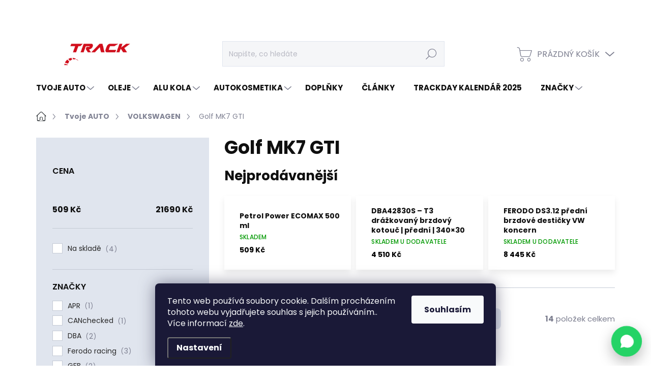

--- FILE ---
content_type: text/html; charset=utf-8
request_url: https://www.trackdayshop.cz/golf-mk7-13-17/
body_size: 32009
content:
<!doctype html><html lang="cs" dir="ltr" class="header-background-light external-fonts-loaded"><head><meta charset="utf-8" /><meta name="viewport" content="width=device-width,initial-scale=1" /><title>Golf MK7 GTI - Track Day Shop</title><link rel="preconnect" href="https://cdn.myshoptet.com" /><link rel="dns-prefetch" href="https://cdn.myshoptet.com" /><link rel="preload" href="https://cdn.myshoptet.com/prj/dist/master/cms/libs/jquery/jquery-1.11.3.min.js" as="script" /><link href="https://cdn.myshoptet.com/prj/dist/master/cms/templates/frontend_templates/shared/css/font-face/poppins.css" rel="stylesheet"><script>
dataLayer = [];
dataLayer.push({'shoptet' : {
    "pageType": "category",
    "currency": "CZK",
    "currencyInfo": {
        "decimalSeparator": ",",
        "exchangeRate": 1,
        "priceDecimalPlaces": 0,
        "symbol": "K\u010d",
        "symbolLeft": 0,
        "thousandSeparator": " "
    },
    "language": "cs",
    "projectId": 348485,
    "category": {
        "guid": "ad43ca90-971c-11ed-90ab-b8ca3a6a5ac4",
        "path": "Tvoje AUTO | VOLKSWAGEN | Golf MK7 GTI",
        "parentCategoryGuid": "59b03c61-9692-11ed-90ab-b8ca3a6a5ac4"
    },
    "cartInfo": {
        "id": null,
        "freeShipping": false,
        "leftToFreeGift": {
            "formattedPrice": "0 K\u010d",
            "priceLeft": 0
        },
        "freeGift": false,
        "leftToFreeShipping": {
            "priceLeft": 2500,
            "dependOnRegion": 0,
            "formattedPrice": "2 500 K\u010d"
        },
        "discountCoupon": [],
        "getNoBillingShippingPrice": {
            "withoutVat": 0,
            "vat": 0,
            "withVat": 0
        },
        "cartItems": [],
        "taxMode": "ORDINARY"
    },
    "cart": [],
    "customer": {
        "priceRatio": 1,
        "priceListId": 1,
        "groupId": null,
        "registered": false,
        "mainAccount": false
    }
}});
dataLayer.push({'cookie_consent' : {
    "marketing": "denied",
    "analytics": "denied"
}});
document.addEventListener('DOMContentLoaded', function() {
    shoptet.consent.onAccept(function(agreements) {
        if (agreements.length == 0) {
            return;
        }
        dataLayer.push({
            'cookie_consent' : {
                'marketing' : (agreements.includes(shoptet.config.cookiesConsentOptPersonalisation)
                    ? 'granted' : 'denied'),
                'analytics': (agreements.includes(shoptet.config.cookiesConsentOptAnalytics)
                    ? 'granted' : 'denied')
            },
            'event': 'cookie_consent'
        });
    });
});
</script>
<meta property="og:type" content="website"><meta property="og:site_name" content="trackdayshop.cz"><meta property="og:url" content="https://www.trackdayshop.cz/golf-mk7-13-17/"><meta property="og:title" content="Golf MK7 GTI - Track Day Shop"><meta name="author" content="Track Day Shop"><meta name="web_author" content="Shoptet.cz"><meta name="dcterms.rightsHolder" content="www.trackdayshop.cz"><meta name="robots" content="index,follow"><meta property="og:image" content="https://www.trackdayshop.cz/user/categories/orig/mk7_-_13-17.png"><meta property="og:description" content="Golf MK7 GTI, Track Day Shop"><meta name="description" content="Golf MK7 GTI, Track Day Shop"><meta name="google-site-verification" content="768204320"><style>:root {--color-primary: #31363a;--color-primary-h: 207;--color-primary-s: 8%;--color-primary-l: 21%;--color-primary-hover: #31363a;--color-primary-hover-h: 207;--color-primary-hover-s: 8%;--color-primary-hover-l: 21%;--color-secondary: #31363a;--color-secondary-h: 207;--color-secondary-s: 8%;--color-secondary-l: 21%;--color-secondary-hover: #ce093a;--color-secondary-hover-h: 345;--color-secondary-hover-s: 92%;--color-secondary-hover-l: 42%;--color-tertiary: #e0e5ee;--color-tertiary-h: 219;--color-tertiary-s: 29%;--color-tertiary-l: 91%;--color-tertiary-hover: #e6eaf8;--color-tertiary-hover-h: 227;--color-tertiary-hover-s: 56%;--color-tertiary-hover-l: 94%;--color-header-background: #ffffff;--template-font: "Poppins";--template-headings-font: "Poppins";--header-background-url: url("[data-uri]");--cookies-notice-background: #1A1937;--cookies-notice-color: #F8FAFB;--cookies-notice-button-hover: #f5f5f5;--cookies-notice-link-hover: #27263f;--templates-update-management-preview-mode-content: "Náhled aktualizací šablony je aktivní pro váš prohlížeč."}</style>
    <script>var shoptet = shoptet || {};</script>
    <script src="https://cdn.myshoptet.com/prj/dist/master/shop/dist/main-3g-header.js.b3b3f48cd33902743054.js"></script>
<!-- User include --><!-- service 1000(633) html code header -->
<link rel="stylesheet" href="https://cdn.myshoptet.com/usr/apollo.jakubtursky.sk/user/documents/assets/main.css?v=1745">

<noscript>
<style>
.before-carousel:before,
.before-carousel:after,
.products-block:after,
.products-block:before,
.p-detail-inner:before,
.p-detail-inner:after{
	display: none;
}

.products-block .product, .products-block .slider-group-products,
.next-to-carousel-banners .banner-wrapper,
.before-carousel .content-wrapper-in,
.p-detail-inner .p-detail-inner-header, .p-detail-inner #product-detail-form {
  opacity: 1;
}

body.type-category .content-wrapper-in,
body.type-manufacturer-detail .content-wrapper-in,
body.type-product .content-wrapper-in {
	visibility: visible!important;
}
</style>
</noscript>

<style>
@font-face {
  font-family: 'apollo';
  font-display: swap;
  src:  url('https://cdn.myshoptet.com/usr/apollo.jakubtursky.sk/user/documents/assets/iconfonts/icomoon.eot?v=107');
  src:  url('https://cdn.myshoptet.com/usr/apollo.jakubtursky.sk/user/documents/assets/iconfonts/icomoon.eot?v=107') format('embedded-opentype'),
    url('https://cdn.myshoptet.com/usr/apollo.jakubtursky.sk/user/documents/assets/iconfonts/icomoon.ttf?v=107') format('truetype'),
    url('https://cdn.myshoptet.com/usr/apollo.jakubtursky.sk/user/documents/assets/iconfonts/icomoon.woff?v=107') format('woff'),
    url('https://cdn.myshoptet.com/usr/apollo.jakubtursky.sk/user/documents/assets/iconfonts/icomoon.svg?v=107') format('svg');
  font-weight: normal;
  font-style: normal;
  font-display: block;
}
.top-navigation-bar .top-nav-button.top-nav-button-login.primary{
	display: none;
}
.basic-description>h3:first-child{
	display: none;
}
/*.header-info-banner-addon{
	background-color: black;
}*/
</style>

<style>
.not-working {
  background-color: rgba(0,0,0, 0.9);
  color: white;
  width: 100%;
  height: 100%;
  position: fixed;
  top: 0;
  left: 0;
  z-index: 9999999;
  text-align: center;
  padding: 50px;
  line-height: 1.6;
  font-size: 16px;
}
</style>

<!-- api 1012(643) html code header -->
<style
        data-purpose="gopay-hiding-method"
        data-guid="5ecc0c67-6ef3-11f0-9594-9a12066bc5b9"
        data-payment-type="TWISTO"
        data-bnpl-type="DEFERRED_PAYMENT"
>
    [data-guid="5ecc0c67-6ef3-11f0-9594-9a12066bc5b9"] {
        display: none
    }
</style><style
        data-purpose="gopay-hiding-method"
        data-guid="5ed8e999-6ef3-11f0-9594-9a12066bc5b9"
        data-payment-type="TWISTO"
        data-bnpl-type="PAY_IN_THREE"
>
    [data-guid="5ed8e999-6ef3-11f0-9594-9a12066bc5b9"] {
        display: none
    }
</style>
<!-- service 1228(847) html code header -->
<link 
rel="stylesheet" 
href="https://cdn.myshoptet.com/usr/dmartini.myshoptet.com/user/documents/upload/dmartini/shop_rating/shop_rating.min.css?90"
data-author="Dominik Martini" 
data-author-web="dmartini.cz">
<!-- service 1673(1258) html code header -->
<link 
rel="stylesheet" 
href="https://cdn.myshoptet.com/usr/dmartini.myshoptet.com/user/documents/upload/dmartini/product_rating/product_rating.min.css?70"
data-author="Dominik Martini" 
data-author-web="dmartini.cz">
<!-- project html code header -->
<style>
.top-navigation-menu{
	opacity: 0;
  visibility: hidden;
}
* {
font-family: 'Poppins'!important;
}
  .welcome__left-panel {
    width: 100%;
    max-width: 100%;
    flex: 0 0 100%;
    margin-bottom: 15px;
  }
  body{
    background-color: white!important;
  }
  .products-block .p-in-in {
    min-height: auto;
  }
  .category-header input[type="radio"]:checked+label {
    background-color: var(--color-primary);
  }
  .in-contacts .content-inner>article {
    width: 100%;
  }
  .welcome .welcome__content p {
    margin-bottom: 0;
  }

  .welcome .welcome__content p + p{
    margin-top: 20px;
  }


  @media (min-width: 768px) {
    .navigation-in {
      font-size: 15px;
      line-height: 15px;
    }
    .navigation-in ul li a {
      padding-left: 22px;
      padding-right: 22px;
    }
    .top-navigation-bar .container > div.top-navigation-contacts {
      top: 0;
      height: 49px;
    }
    .welcome h1 {
      font-size: 40px;
      margin-bottom: 30px;
    }
    .welcome p {
      font-size: 16px;
      line-height: 1.8;
      margin-bottom: 30px;
    }
  }
  @media (min-width: 992px) {
    .welcome {
      padding: 40px 40px 40px 40px;
    }
  }
  @media (min-width: 768px) {
    .header-top {
      padding-top: 30px;
      padding-bottom: 10px;
    }

    .popup-widget.cart-widget,
    .popup-widget.login-widget {
      top: 105px;
    }

    .admin-logged .popup-widget.cart-widget,
    .admin-logged .popup-widget.login-widget {
      top: 130px;
    }
  }
  @media (min-width: 992px) {
    .header-top {
      padding-top: 30px;
      padding-bottom: 10px;
    }

    .popup-widget.cart-widget,
    .popup-widget.login-widget {
      top: 130px;
    }

    .admin-logged .popup-widget.cart-widget,
    .admin-logged .popup-widget.login-widget {
      top: 155px;
    }
  }
  @media (max-width: 767px){
    .top-navigation-bar {
      background-color: white;
    }
  }

  @media (max-width: 370px){
    .top-navigation-bar .site-name a img {
        max-height: 30px;
    }
  }
  
  @media (min-width: 768px) {
  .products-related-block h2, .products-alternative-block h2,
  h4.homepage-group-title, .h4.homepage-group-title {
    font-size: 36px;
  }
  body .hodnoceni:before {
    text-align: center;
    font-size: 36px;
    margin-bottom: 30px;
  }
  .products-block.products .p .name {
    font-size: 18px;
  }
}

.welcome p.welcome__right-panel{
	margin-top: 20px!important;
}
@media (min-width: 992px) {
  .welcome__right-panel {
    width: 50%;
    max-width: 50%;
    flex: 0 0 50%;
  }
}

@media (min-width: 768px) {
    .is-header-fixed.is-header-hidden #header .site-name a img {
      max-height: 76px;
    }
    #header .site-name {
      display: flex;
      align-items: center;
    }

    #header .site-name a img {
      max-height: 100px;
/*      max-width: 300px;*/
    }
  }

  @media (max-width: 767px) {
    .top-navigation-bar .site-name a img {
      max-height: 40px;
    }
  }
</style>
<!-- Tanganica pixel --><script>(function(w,d,s,l,i){w[l]=w[l]||[];w[l].push({'gtm.start':new Date().getTime(),event:'gtm.js'});var f=d.getElementsByTagName(s)[0],j=d.createElement(s),dl=l!='dataLayer'?'&l='+l:'';j.async=true;j.src='https://www.googletagmanager.com/gtm.js?id='+i+dl;f.parentNode.insertBefore(j,f);})(window,document,'script','dataLayer','GTM-TRS5RSN');</script><!-- End Tanganica pixel -->
<!-- /User include --><link rel="shortcut icon" href="/favicon.ico" type="image/x-icon" /><link rel="canonical" href="https://www.trackdayshop.cz/golf-mk7-13-17/" /><style>/* custom background */@media (min-width: 992px) {body {background-position: top center;background-repeat: no-repeat;background-attachment: scroll;}}</style>    <!-- Global site tag (gtag.js) - Google Analytics -->
    <script async src="https://www.googletagmanager.com/gtag/js?id=G-WW4J01ERPE"></script>
    <script>
        
        window.dataLayer = window.dataLayer || [];
        function gtag(){dataLayer.push(arguments);}
        

                    console.debug('default consent data');

            gtag('consent', 'default', {"ad_storage":"denied","analytics_storage":"denied","ad_user_data":"denied","ad_personalization":"denied","wait_for_update":500});
            dataLayer.push({
                'event': 'default_consent'
            });
        
        gtag('js', new Date());

        
                gtag('config', 'G-WW4J01ERPE', {"groups":"GA4","send_page_view":false,"content_group":"category","currency":"CZK","page_language":"cs"});
        
                gtag('config', 'AW-11227922478');
        
        
        
        
        
                    gtag('event', 'page_view', {"send_to":"GA4","page_language":"cs","content_group":"category","currency":"CZK"});
        
        
        
        
        
        
        
        
        
        
        
        
        
        document.addEventListener('DOMContentLoaded', function() {
            if (typeof shoptet.tracking !== 'undefined') {
                for (var id in shoptet.tracking.bannersList) {
                    gtag('event', 'view_promotion', {
                        "send_to": "UA",
                        "promotions": [
                            {
                                "id": shoptet.tracking.bannersList[id].id,
                                "name": shoptet.tracking.bannersList[id].name,
                                "position": shoptet.tracking.bannersList[id].position
                            }
                        ]
                    });
                }
            }

            shoptet.consent.onAccept(function(agreements) {
                if (agreements.length !== 0) {
                    console.debug('gtag consent accept');
                    var gtagConsentPayload =  {
                        'ad_storage': agreements.includes(shoptet.config.cookiesConsentOptPersonalisation)
                            ? 'granted' : 'denied',
                        'analytics_storage': agreements.includes(shoptet.config.cookiesConsentOptAnalytics)
                            ? 'granted' : 'denied',
                                                                                                'ad_user_data': agreements.includes(shoptet.config.cookiesConsentOptPersonalisation)
                            ? 'granted' : 'denied',
                        'ad_personalization': agreements.includes(shoptet.config.cookiesConsentOptPersonalisation)
                            ? 'granted' : 'denied',
                        };
                    console.debug('update consent data', gtagConsentPayload);
                    gtag('consent', 'update', gtagConsentPayload);
                    dataLayer.push(
                        { 'event': 'update_consent' }
                    );
                }
            });
        });
    </script>
</head><body class="desktop id-1503 in-golf-mk7-13-17 template-11 type-category multiple-columns-body columns-mobile-2 columns-3 blank-mode blank-mode-css ums_a11y_category_page--on ums_discussion_rating_forms--off ums_a11y_pagination--on mobile-header-version-1">
        <div id="fb-root"></div>
        <script>
            window.fbAsyncInit = function() {
                FB.init({
//                    appId            : 'your-app-id',
                    autoLogAppEvents : true,
                    xfbml            : true,
                    version          : 'v19.0'
                });
            };
        </script>
        <script async defer crossorigin="anonymous" src="https://connect.facebook.net/cs_CZ/sdk.js"></script>    <div class="siteCookies siteCookies--bottom siteCookies--dark js-siteCookies" role="dialog" data-testid="cookiesPopup" data-nosnippet>
        <div class="siteCookies__form">
            <div class="siteCookies__content">
                <div class="siteCookies__text">
                    Tento web používá soubory cookie. Dalším procházením tohoto webu vyjadřujete souhlas s jejich používáním.. Více informací <a href="http://www.trackdayshop.cz/podminky-ochrany-osobnich-udaju/" target="\&quot;_blank\&quot;" rel="\&quot;" noreferrer="">zde</a>.
                </div>
                <p class="siteCookies__links">
                    <button class="siteCookies__link js-cookies-settings" aria-label="Nastavení cookies" data-testid="cookiesSettings">Nastavení</button>
                </p>
            </div>
            <div class="siteCookies__buttonWrap">
                                <button class="siteCookies__button js-cookiesConsentSubmit" value="all" aria-label="Přijmout cookies" data-testid="buttonCookiesAccept">Souhlasím</button>
            </div>
        </div>
        <script>
            document.addEventListener("DOMContentLoaded", () => {
                const siteCookies = document.querySelector('.js-siteCookies');
                document.addEventListener("scroll", shoptet.common.throttle(() => {
                    const st = document.documentElement.scrollTop;
                    if (st > 1) {
                        siteCookies.classList.add('siteCookies--scrolled');
                    } else {
                        siteCookies.classList.remove('siteCookies--scrolled');
                    }
                }, 100));
            });
        </script>
    </div>
<a href="#content" class="skip-link sr-only">Přejít na obsah</a><div class="overall-wrapper"><div class="user-action"><div class="container"><div class="user-action-in"><div class="user-action-login popup-widget login-widget"><div class="popup-widget-inner"><h2>Přihlášení k vašemu účtu</h2><div id="customerLogin"><form action="/action/Customer/Login/" method="post" id="formLoginIncluded" class="csrf-enabled" data-testid="formLogin"><input type="hidden" name="referer" value="" /><div class="form-group"><div class="input-wrapper email js-validated-element-wrapper no-label"><input type="email" name="email" class="form-control" placeholder="E-mailová adresa (např. jan@novak.cz)" data-testid="inputEmail" autocomplete="email" required /></div></div><div class="form-group"><div class="input-wrapper password js-validated-element-wrapper no-label"><input type="password" name="password" class="form-control" placeholder="Heslo" data-testid="inputPassword" autocomplete="current-password" required /><span class="no-display">Nemůžete vyplnit toto pole</span><input type="text" name="surname" value="" class="no-display" /></div></div><div class="form-group"><div class="login-wrapper"><button type="submit" class="btn btn-secondary btn-text btn-login" data-testid="buttonSubmit">Přihlásit se</button><div class="password-helper"><a href="/registrace/" data-testid="signup" rel="nofollow">Nová registrace</a><a href="/klient/zapomenute-heslo/" rel="nofollow">Zapomenuté heslo</a></div></div></div><div class="social-login-buttons"><div class="social-login-buttons-divider"><span>nebo</span></div><div class="form-group"><a href="/action/Social/login/?provider=Facebook" class="login-btn facebook" rel="nofollow"><span class="login-facebook-icon"></span><strong>Přihlásit se přes Facebook</strong></a></div></div></form>
</div></div></div>
    <div id="cart-widget" class="user-action-cart popup-widget cart-widget loader-wrapper" data-testid="popupCartWidget" role="dialog" aria-hidden="true"><div class="popup-widget-inner cart-widget-inner place-cart-here"><div class="loader-overlay"><div class="loader"></div></div></div><div class="cart-widget-button"><a href="/kosik/" class="btn btn-conversion" id="continue-order-button" rel="nofollow" data-testid="buttonNextStep">Pokračovat do košíku</a></div></div></div>
</div></div><div class="top-navigation-bar" data-testid="topNavigationBar">

    <div class="container">

        <div class="top-navigation-contacts">
            <strong>Zákaznická podpora:</strong><a href="tel:732727347" class="project-phone" aria-label="Zavolat na 732727347" data-testid="contactboxPhone"><span>732727347</span></a><a href="mailto:info@trackdayshop.cz" class="project-email" data-testid="contactboxEmail"><span>info@trackdayshop.cz</span></a>        </div>

                            <div class="top-navigation-menu">
                <div class="top-navigation-menu-trigger"></div>
                <ul class="top-navigation-bar-menu">
                                            <li class="top-navigation-menu-item-39">
                            <a href="/obchodni-podminky/" target="blank">Obchodní podmínky</a>
                        </li>
                                            <li class="top-navigation-menu-item-691">
                            <a href="/podminky-ochrany-osobnich-udaju/" target="blank">Podmínky ochrany osobních údajů </a>
                        </li>
                                            <li class="top-navigation-menu-item--24">
                            <a href="/znacka/">Prodávané značky</a>
                        </li>
                                            <li class="top-navigation-menu-item--5">
                            <a href="/mapa-serveru/">Mapa serveru</a>
                        </li>
                                            <li class="top-navigation-menu-item-29">
                            <a href="/kontakty/" target="blank">Kontakty</a>
                        </li>
                                    </ul>
                <ul class="top-navigation-bar-menu-helper"></ul>
            </div>
        
        <div class="top-navigation-tools">
            <div class="responsive-tools">
                <a href="#" class="toggle-window" data-target="search" aria-label="Hledat" data-testid="linkSearchIcon"></a>
                                                            <a href="#" class="toggle-window" data-target="login"></a>
                                                    <a href="#" class="toggle-window" data-target="navigation" aria-label="Menu" data-testid="hamburgerMenu"></a>
            </div>
                        <a href="/login/?backTo=%2Fgolf-mk7-13-17%2F" class="top-nav-button top-nav-button-login primary login toggle-window" data-target="login" data-testid="signin" rel="nofollow"><span>Přihlášení</span></a>        </div>

    </div>

</div>
<header id="header"><div class="container navigation-wrapper">
    <div class="header-top">
        <div class="site-name-wrapper">
            <div class="site-name"><a href="/" data-testid="linkWebsiteLogo"><img src="https://cdn.myshoptet.com/usr/www.trackdayshop.cz/user/logos/trackday_shop_pro___ern___podklad_1male.png" alt="Track Day Shop" fetchpriority="low" /></a></div>        </div>
        <div class="search" itemscope itemtype="https://schema.org/WebSite">
            <meta itemprop="headline" content="Golf MK7 GTI"/><meta itemprop="url" content="https://www.trackdayshop.cz"/><meta itemprop="text" content="Golf MK7 GTI, Track Day Shop"/>            <form action="/action/ProductSearch/prepareString/" method="post"
    id="formSearchForm" class="search-form compact-form js-search-main"
    itemprop="potentialAction" itemscope itemtype="https://schema.org/SearchAction" data-testid="searchForm">
    <fieldset>
        <meta itemprop="target"
            content="https://www.trackdayshop.cz/vyhledavani/?string={string}"/>
        <input type="hidden" name="language" value="cs"/>
        
            
<input
    type="search"
    name="string"
        class="query-input form-control search-input js-search-input"
    placeholder="Napište, co hledáte"
    autocomplete="off"
    required
    itemprop="query-input"
    aria-label="Hledat"
    data-testid="searchInput"
>
            <button type="submit" class="btn btn-default" data-testid="searchBtn">Hledat</button>
        
    </fieldset>
</form>
        </div>
        <div class="navigation-buttons">
                
    <a href="/kosik/" class="btn btn-icon toggle-window cart-count" data-target="cart" data-hover="true" data-redirect="true" data-testid="headerCart" rel="nofollow" aria-haspopup="dialog" aria-expanded="false" aria-controls="cart-widget">
        
                <span class="sr-only">Nákupní košík</span>
        
            <span class="cart-price visible-lg-inline-block" data-testid="headerCartPrice">
                                    Prázdný košík                            </span>
        
    
            </a>
        </div>
    </div>
    <nav id="navigation" aria-label="Hlavní menu" data-collapsible="true"><div class="navigation-in menu"><ul class="menu-level-1" role="menubar" data-testid="headerMenuItems"><li class="menu-item-1359 ext" role="none"><a href="/tvoje-auto/" data-testid="headerMenuItem" role="menuitem" aria-haspopup="true" aria-expanded="false"><b>Tvoje AUTO</b><span class="submenu-arrow"></span></a><ul class="menu-level-2" aria-label="Tvoje AUTO" tabindex="-1" role="menu"><li class="menu-item-1446 has-third-level" role="none"><a href="/audi/" class="menu-image" data-testid="headerMenuItem" tabindex="-1" aria-hidden="true"><img src="data:image/svg+xml,%3Csvg%20width%3D%22140%22%20height%3D%22100%22%20xmlns%3D%22http%3A%2F%2Fwww.w3.org%2F2000%2Fsvg%22%3E%3C%2Fsvg%3E" alt="" aria-hidden="true" width="140" height="100"  data-src="https://cdn.myshoptet.com/usr/www.trackdayshop.cz/user/categories/thumb/_123.png" fetchpriority="low" /></a><div><a href="/audi/" data-testid="headerMenuItem" role="menuitem"><span>AUDI</span></a>
                                                    <ul class="menu-level-3" role="menu">
                                                                    <li class="menu-item-1458" role="none">
                                        <a href="/s1-8x-14-18/" data-testid="headerMenuItem" role="menuitem">
                                            S1 8X</a>,                                    </li>
                                                                    <li class="menu-item-1461" role="none">
                                        <a href="/s3-8l-96-03/" data-testid="headerMenuItem" role="menuitem">
                                            S3 8L</a>,                                    </li>
                                                                    <li class="menu-item-1467" role="none">
                                        <a href="/s3-8p-06-12/" data-testid="headerMenuItem" role="menuitem">
                                            S3 8P</a>,                                    </li>
                                                                    <li class="menu-item-1470" role="none">
                                        <a href="/s3-8v-8-5v-13-20/" data-testid="headerMenuItem" role="menuitem">
                                            S3 8V / 8.5V</a>,                                    </li>
                                                                    <li class="menu-item-1473" role="none">
                                        <a href="/s3-8y-20-/" data-testid="headerMenuItem" role="menuitem">
                                            S3 8Y</a>,                                    </li>
                                                                    <li class="menu-item-1479" role="none">
                                        <a href="/rs3-8p-11-15/" data-testid="headerMenuItem" role="menuitem">
                                            RS3 8P</a>,                                    </li>
                                                                    <li class="menu-item-1482" role="none">
                                        <a href="/rs3-8v-15-17/" data-testid="headerMenuItem" role="menuitem">
                                            RS3 8V / 8.5V</a>,                                    </li>
                                                                    <li class="menu-item-1731" role="none">
                                        <a href="/rs3-8y-21-/" data-testid="headerMenuItem" role="menuitem">
                                            RS3 8Y</a>,                                    </li>
                                                                    <li class="menu-item-1740" role="none">
                                        <a href="/rs4-b8-12-15/" data-testid="headerMenuItem" role="menuitem">
                                            RS4 B8</a>,                                    </li>
                                                                    <li class="menu-item-1743" role="none">
                                        <a href="/rs4-b9-17-/" data-testid="headerMenuItem" role="menuitem">
                                            RS4 B9</a>,                                    </li>
                                                                    <li class="menu-item-1746" role="none">
                                        <a href="/rs5-8t-b8-10-16/" data-testid="headerMenuItem" role="menuitem">
                                            RS5 8T (B8)</a>,                                    </li>
                                                                    <li class="menu-item-1749" role="none">
                                        <a href="/rs5-5f-b9-17-/" data-testid="headerMenuItem" role="menuitem">
                                            RS5 5F (B9)</a>,                                    </li>
                                                                    <li class="menu-item-1755" role="none">
                                        <a href="/rs6-c7-12-19/" data-testid="headerMenuItem" role="menuitem">
                                            RS6 C7</a>,                                    </li>
                                                                    <li class="menu-item-1758" role="none">
                                        <a href="/rs6-c8-20-/" data-testid="headerMenuItem" role="menuitem">
                                            RS6 C8</a>,                                    </li>
                                                                    <li class="menu-item-1761" role="none">
                                        <a href="/rs7-c7-13-19/" data-testid="headerMenuItem" role="menuitem">
                                            RS7 C7</a>,                                    </li>
                                                                    <li class="menu-item-1764" role="none">
                                        <a href="/rs7-c8-19-/" data-testid="headerMenuItem" role="menuitem">
                                            RS7 C8</a>,                                    </li>
                                                                    <li class="menu-item-1767" role="none">
                                        <a href="/tt-8j-06-13/" data-testid="headerMenuItem" role="menuitem">
                                            TT 8J 2.0 TFSI</a>,                                    </li>
                                                                    <li class="menu-item-1897" role="none">
                                        <a href="/tts-8j-06-13/" data-testid="headerMenuItem" role="menuitem">
                                            TTS 8J</a>,                                    </li>
                                                                    <li class="menu-item-1900" role="none">
                                        <a href="/ttrs-8j-06-13/" data-testid="headerMenuItem" role="menuitem">
                                            TTRS 8J</a>,                                    </li>
                                                                    <li class="menu-item-1770" role="none">
                                        <a href="/tt-8s-14-20/" data-testid="headerMenuItem" role="menuitem">
                                            TT 8S 2.0 TFSI</a>,                                    </li>
                                                                    <li class="menu-item-1903" role="none">
                                        <a href="/tts-8s-14-20/" data-testid="headerMenuItem" role="menuitem">
                                            TTS 8S</a>,                                    </li>
                                                                    <li class="menu-item-1906" role="none">
                                        <a href="/ttrs-8s-14-20/" data-testid="headerMenuItem" role="menuitem">
                                            TTRS 8S</a>                                    </li>
                                                            </ul>
                        </div></li><li class="menu-item-1713 has-third-level" role="none"><a href="/seat-cupra/" class="menu-image" data-testid="headerMenuItem" tabindex="-1" aria-hidden="true"><img src="data:image/svg+xml,%3Csvg%20width%3D%22140%22%20height%3D%22100%22%20xmlns%3D%22http%3A%2F%2Fwww.w3.org%2F2000%2Fsvg%22%3E%3C%2Fsvg%3E" alt="" aria-hidden="true" width="140" height="100"  data-src="https://cdn.myshoptet.com/usr/www.trackdayshop.cz/user/categories/thumb/_167.png" fetchpriority="low" /></a><div><a href="/seat-cupra/" data-testid="headerMenuItem" role="menuitem"><span>SEAT / CUPRA</span></a>
                                                    <ul class="menu-level-3" role="menu">
                                                                    <li class="menu-item-1719" role="none">
                                        <a href="/ibiza-6j-08-15/" data-testid="headerMenuItem" role="menuitem">
                                            Ibiza CUPRA 6J</a>,                                    </li>
                                                                    <li class="menu-item-1722" role="none">
                                        <a href="/ibiza-6p-15-17/" data-testid="headerMenuItem" role="menuitem">
                                            Ibiza CUPRA 6P</a>,                                    </li>
                                                                    <li class="menu-item-1725" role="none">
                                        <a href="/leon-1p-05-12/" data-testid="headerMenuItem" role="menuitem">
                                            Leon CUPRA 1P</a>,                                    </li>
                                                                    <li class="menu-item-1728" role="none">
                                        <a href="/leon-5f-12-20/" data-testid="headerMenuItem" role="menuitem">
                                            Leon CUPRA 5F</a>,                                    </li>
                                                                    <li class="menu-item-1909" role="none">
                                        <a href="/leon-cupra-kl-20-/" data-testid="headerMenuItem" role="menuitem">
                                            Leon CUPRA KL</a>,                                    </li>
                                                                    <li class="menu-item-1912" role="none">
                                        <a href="/formentor-tsi-km-20-/" data-testid="headerMenuItem" role="menuitem">
                                            Formentor TSI KM</a>,                                    </li>
                                                                    <li class="menu-item-1915" role="none">
                                        <a href="/formentor-vz5-km-20-/" data-testid="headerMenuItem" role="menuitem">
                                            Formentor VZ5 KM</a>                                    </li>
                                                            </ul>
                        </div></li><li class="menu-item-1779 has-third-level" role="none"><a href="/skoda/" class="menu-image" data-testid="headerMenuItem" tabindex="-1" aria-hidden="true"><img src="data:image/svg+xml,%3Csvg%20width%3D%22140%22%20height%3D%22100%22%20xmlns%3D%22http%3A%2F%2Fwww.w3.org%2F2000%2Fsvg%22%3E%3C%2Fsvg%3E" alt="" aria-hidden="true" width="140" height="100"  data-src="https://cdn.myshoptet.com/usr/www.trackdayshop.cz/user/categories/thumb/_213.png" fetchpriority="low" /></a><div><a href="/skoda/" data-testid="headerMenuItem" role="menuitem"><span>ŠKODA</span></a>
                                                    <ul class="menu-level-3" role="menu">
                                                                    <li class="menu-item-1788" role="none">
                                        <a href="/octavia-nx-20-/" data-testid="headerMenuItem" role="menuitem">
                                            Octavia RS NX</a>,                                    </li>
                                                                    <li class="menu-item-1785" role="none">
                                        <a href="/octavia-5e-13-20/" data-testid="headerMenuItem" role="menuitem">
                                            Octavia RS 5E</a>,                                    </li>
                                                                    <li class="menu-item-1782" role="none">
                                        <a href="/octavia-1z-04-13/" data-testid="headerMenuItem" role="menuitem">
                                            Octavia RS 1Z</a>                                    </li>
                                                            </ul>
                        </div></li><li class="menu-item-1491 has-third-level" role="none"><a href="/volkswagen/" class="menu-image" data-testid="headerMenuItem" tabindex="-1" aria-hidden="true"><img src="data:image/svg+xml,%3Csvg%20width%3D%22140%22%20height%3D%22100%22%20xmlns%3D%22http%3A%2F%2Fwww.w3.org%2F2000%2Fsvg%22%3E%3C%2Fsvg%3E" alt="" aria-hidden="true" width="140" height="100"  data-src="https://cdn.myshoptet.com/usr/www.trackdayshop.cz/user/categories/thumb/_103.png" fetchpriority="low" /></a><div><a href="/volkswagen/" data-testid="headerMenuItem" role="menuitem"><span>VOLKSWAGEN</span></a>
                                                    <ul class="menu-level-3" role="menu">
                                                                    <li class="menu-item-1945" role="none">
                                        <a href="/golf-mk8-r-20-/" data-testid="headerMenuItem" role="menuitem">
                                            Golf MK8 R</a>,                                    </li>
                                                                    <li class="menu-item-1942" role="none">
                                        <a href="/golf-mk8-gti-clubsport-20-/" data-testid="headerMenuItem" role="menuitem">
                                            Golf MK8 GTI Clubsport</a>,                                    </li>
                                                                    <li class="menu-item-1509" role="none">
                                        <a href="/golf-mk8-20-/" data-testid="headerMenuItem" role="menuitem">
                                            Golf MK8 GTI</a>,                                    </li>
                                                                    <li class="menu-item-1939" role="none">
                                        <a href="/golf-mk7-5-r-17-20/" data-testid="headerMenuItem" role="menuitem">
                                            Golf Mk7.5 R</a>,                                    </li>
                                                                    <li class="menu-item-1936" role="none">
                                        <a href="/golf-mk7-5-gti-tcr-17-20/" data-testid="headerMenuItem" role="menuitem">
                                            Golf Mk7.5 GTI TCR</a>,                                    </li>
                                                                    <li class="menu-item-1506" role="none">
                                        <a href="/golf-mk7-5-17-20/" data-testid="headerMenuItem" role="menuitem">
                                            Golf Mk7.5 GTI</a>,                                    </li>
                                                                    <li class="menu-item-1933" role="none">
                                        <a href="/golf-mk7-r-13-17/" data-testid="headerMenuItem" role="menuitem">
                                            Golf MK7 R</a>,                                    </li>
                                                                    <li class="menu-item-1930" role="none">
                                        <a href="/golf-mk7-gti-clubsport-13-17/" data-testid="headerMenuItem" role="menuitem">
                                            Golf MK7 GTI Clubsport</a>,                                    </li>
                                                                    <li class="menu-item-1503" role="none">
                                        <a href="/golf-mk7-13-17/" class="active" data-testid="headerMenuItem" role="menuitem">
                                            Golf MK7 GTI</a>,                                    </li>
                                                                    <li class="menu-item-1927" role="none">
                                        <a href="/golf-mk6-r-09-12/" data-testid="headerMenuItem" role="menuitem">
                                            Golf MK6 R</a>,                                    </li>
                                                                    <li class="menu-item-1924" role="none">
                                        <a href="/golf-mk6-gti-ed35-09-12/" data-testid="headerMenuItem" role="menuitem">
                                            Golf MK6 GTI ED35</a>,                                    </li>
                                                                    <li class="menu-item-1500" role="none">
                                        <a href="/golf-mk6-09-12/" data-testid="headerMenuItem" role="menuitem">
                                            Golf MK6 GTI</a>,                                    </li>
                                                                    <li class="menu-item-1921" role="none">
                                        <a href="/golf-mk5-gti-ed30-04-09/" data-testid="headerMenuItem" role="menuitem">
                                            Golf MK5 GTI ED30</a>,                                    </li>
                                                                    <li class="menu-item-1497" role="none">
                                        <a href="/golf-mk5-04-09/" data-testid="headerMenuItem" role="menuitem">
                                            Golf MK5 GTI</a>,                                    </li>
                                                                    <li class="menu-item-1521" role="none">
                                        <a href="/polo-aw-17-/" data-testid="headerMenuItem" role="menuitem">
                                            Polo AW GTI</a>,                                    </li>
                                                                    <li class="menu-item-1518" role="none">
                                        <a href="/polo-6c-14-17/" data-testid="headerMenuItem" role="menuitem">
                                            Polo 6C GTI</a>,                                    </li>
                                                                    <li class="menu-item-1515" role="none">
                                        <a href="/polo-6r-09-14/" data-testid="headerMenuItem" role="menuitem">
                                            Polo 6R GTI</a>,                                    </li>
                                                                    <li class="menu-item-1512" role="none">
                                        <a href="/scirocco-mk3-08-17/" data-testid="headerMenuItem" role="menuitem">
                                            Scirocco MK3 TSI</a>,                                    </li>
                                                                    <li class="menu-item-1948" role="none">
                                        <a href="/scirocco-mk3-r-08-17/" data-testid="headerMenuItem" role="menuitem">
                                            Scirocco MK3 R</a>                                    </li>
                                                            </ul>
                        </div></li><li class="menu-item-1608 has-third-level" role="none"><a href="/hyundai/" class="menu-image" data-testid="headerMenuItem" tabindex="-1" aria-hidden="true"><img src="data:image/svg+xml,%3Csvg%20width%3D%22140%22%20height%3D%22100%22%20xmlns%3D%22http%3A%2F%2Fwww.w3.org%2F2000%2Fsvg%22%3E%3C%2Fsvg%3E" alt="" aria-hidden="true" width="140" height="100"  data-src="https://cdn.myshoptet.com/usr/www.trackdayshop.cz/user/categories/thumb/_491.png" fetchpriority="low" /></a><div><a href="/hyundai/" data-testid="headerMenuItem" role="menuitem"><span>HYUNDAI</span></a>
                                                    <ul class="menu-level-3" role="menu">
                                                                    <li class="menu-item-1611" role="none">
                                        <a href="/i20-bc3-21-/" data-testid="headerMenuItem" role="menuitem">
                                            I20 N</a>,                                    </li>
                                                                    <li class="menu-item-1614" role="none">
                                        <a href="/i30-pd-17-/" data-testid="headerMenuItem" role="menuitem">
                                            I30 N</a>                                    </li>
                                                            </ul>
                        </div></li><li class="menu-item-1698 has-third-level" role="none"><a href="/toyota/" class="menu-image" data-testid="headerMenuItem" tabindex="-1" aria-hidden="true"><img src="data:image/svg+xml,%3Csvg%20width%3D%22140%22%20height%3D%22100%22%20xmlns%3D%22http%3A%2F%2Fwww.w3.org%2F2000%2Fsvg%22%3E%3C%2Fsvg%3E" alt="" aria-hidden="true" width="140" height="100"  data-src="https://cdn.myshoptet.com/usr/www.trackdayshop.cz/user/categories/thumb/_87.png" fetchpriority="low" /></a><div><a href="/toyota/" data-testid="headerMenuItem" role="menuitem"><span>TOYOTA</span></a>
                                                    <ul class="menu-level-3" role="menu">
                                                                    <li class="menu-item-1710" role="none">
                                        <a href="/yaris-ga-b-20-/" data-testid="headerMenuItem" role="menuitem">
                                            Yaris GR GA-B</a>,                                    </li>
                                                                    <li class="menu-item-1701" role="none">
                                        <a href="/gt86-zn6-12-/" data-testid="headerMenuItem" role="menuitem">
                                            GT86 ZN6</a>,                                    </li>
                                                                    <li class="menu-item-1707" role="none">
                                        <a href="/gr86-zn8-22-/" data-testid="headerMenuItem" role="menuitem">
                                            GR86 ZN8</a>,                                    </li>
                                                                    <li class="menu-item-1704" role="none">
                                        <a href="/supra-a90-19-/" data-testid="headerMenuItem" role="menuitem">
                                            Supra GR A90</a>                                    </li>
                                                            </ul>
                        </div></li><li class="menu-item-1440 has-third-level" role="none"><a href="/abarth-fiat/" class="menu-image" data-testid="headerMenuItem" tabindex="-1" aria-hidden="true"><img src="data:image/svg+xml,%3Csvg%20width%3D%22140%22%20height%3D%22100%22%20xmlns%3D%22http%3A%2F%2Fwww.w3.org%2F2000%2Fsvg%22%3E%3C%2Fsvg%3E" alt="" aria-hidden="true" width="140" height="100"  data-src="https://cdn.myshoptet.com/usr/www.trackdayshop.cz/user/categories/thumb/_249.png" fetchpriority="low" /></a><div><a href="/abarth-fiat/" data-testid="headerMenuItem" role="menuitem"><span>ABARTH / FIAT</span></a>
                                                    <ul class="menu-level-3" role="menu">
                                                                    <li class="menu-item-1443" role="none">
                                        <a href="/500-595-695-312-08-/" data-testid="headerMenuItem" role="menuitem">
                                            500 / 595 / 695</a>,                                    </li>
                                                                    <li class="menu-item-1894" role="none">
                                        <a href="/124-spider-16-/" data-testid="headerMenuItem" role="menuitem">
                                            124 Spider</a>                                    </li>
                                                            </ul>
                        </div></li><li class="menu-item-1530 has-third-level" role="none"><a href="/bmw/" class="menu-image" data-testid="headerMenuItem" tabindex="-1" aria-hidden="true"><img src="data:image/svg+xml,%3Csvg%20width%3D%22140%22%20height%3D%22100%22%20xmlns%3D%22http%3A%2F%2Fwww.w3.org%2F2000%2Fsvg%22%3E%3C%2Fsvg%3E" alt="" aria-hidden="true" width="140" height="100"  data-src="https://cdn.myshoptet.com/usr/www.trackdayshop.cz/user/categories/thumb/_1.png" fetchpriority="low" /></a><div><a href="/bmw/" data-testid="headerMenuItem" role="menuitem"><span>BMW</span></a>
                                                    <ul class="menu-level-3" role="menu">
                                                                    <li class="menu-item-1533" role="none">
                                        <a href="/1-series-e8x-08-13/" data-testid="headerMenuItem" role="menuitem">
                                            1 E82 135i</a>,                                    </li>
                                                                    <li class="menu-item-1951" role="none">
                                        <a href="/1-e82-1m-08-13/" data-testid="headerMenuItem" role="menuitem">
                                            1 E82 1M</a>,                                    </li>
                                                                    <li class="menu-item-1536" role="none">
                                        <a href="/1-series-f2x-11-20/" data-testid="headerMenuItem" role="menuitem">
                                            1 F2x M135i</a>,                                    </li>
                                                                    <li class="menu-item-1954" role="none">
                                        <a href="/1-f2x-140i-11-20/" data-testid="headerMenuItem" role="menuitem">
                                            1 F2x M140i</a>,                                    </li>
                                                                    <li class="menu-item-1539" role="none">
                                        <a href="/1-series-f4x-20-/" data-testid="headerMenuItem" role="menuitem">
                                            1 F4x 128ti</a>,                                    </li>
                                                                    <li class="menu-item-1957" role="none">
                                        <a href="/1-f4x-135i-20-/" data-testid="headerMenuItem" role="menuitem">
                                            1 F4x M135i</a>,                                    </li>
                                                                    <li class="menu-item-1542" role="none">
                                        <a href="/2-series-f2x-f87-13-20/" data-testid="headerMenuItem" role="menuitem">
                                            2 F22 M235i</a>,                                    </li>
                                                                    <li class="menu-item-1960" role="none">
                                        <a href="/2-f22-m240i-13-20/" data-testid="headerMenuItem" role="menuitem">
                                            2 F22 M240i</a>,                                    </li>
                                                                    <li class="menu-item-1963" role="none">
                                        <a href="/m2-f87/" data-testid="headerMenuItem" role="menuitem">
                                            M2 F87</a>,                                    </li>
                                                                    <li class="menu-item-1966" role="none">
                                        <a href="/m2-cs-f87/" data-testid="headerMenuItem" role="menuitem">
                                            M2 CS F87</a>,                                    </li>
                                                                    <li class="menu-item-1969" role="none">
                                        <a href="/m2-competition-f87/" data-testid="headerMenuItem" role="menuitem">
                                            M2 Competition F87</a>,                                    </li>
                                                                    <li class="menu-item-1545" role="none">
                                        <a href="/2-series-g42-g87-f4x-20-/" data-testid="headerMenuItem" role="menuitem">
                                            2 G42 M235i</a>,                                    </li>
                                                                    <li class="menu-item-1972" role="none">
                                        <a href="/2-g42-m240i-20-/" data-testid="headerMenuItem" role="menuitem">
                                            2 G42 M240i</a>,                                    </li>
                                                                    <li class="menu-item-1975" role="none">
                                        <a href="/m2-g87-20-/" data-testid="headerMenuItem" role="menuitem">
                                            M2 G87</a>,                                    </li>
                                                                    <li class="menu-item-1548" role="none">
                                        <a href="/3-series-e46-01-06/" data-testid="headerMenuItem" role="menuitem">
                                            M3 E46</a>,                                    </li>
                                                                    <li class="menu-item-1551" role="none">
                                        <a href="/3-series-e9x-06-13/" data-testid="headerMenuItem" role="menuitem">
                                            3 E9x 335i</a>,                                    </li>
                                                                    <li class="menu-item-1978" role="none">
                                        <a href="/m3-e9x-06-13/" data-testid="headerMenuItem" role="menuitem">
                                            M3 E9x</a>,                                    </li>
                                                                    <li class="menu-item-1554" role="none">
                                        <a href="/3-series-f3x-f80-13-19/" data-testid="headerMenuItem" role="menuitem">
                                            3 F3x M335i</a>,                                    </li>
                                                                    <li class="menu-item-1981" role="none">
                                        <a href="/3-f3x-m340i-13-19/" data-testid="headerMenuItem" role="menuitem">
                                            3 F3x M340i</a>,                                    </li>
                                                                    <li class="menu-item-1984" role="none">
                                        <a href="/m3-f80-13-19/" data-testid="headerMenuItem" role="menuitem">
                                            M3 F80</a>,                                    </li>
                                                                    <li class="menu-item-1557" role="none">
                                        <a href="/3-series-g2x-g80-19-/" data-testid="headerMenuItem" role="menuitem">
                                            3 G2x 335i</a>,                                    </li>
                                                                    <li class="menu-item-1987" role="none">
                                        <a href="/m3-g80-19-/" data-testid="headerMenuItem" role="menuitem">
                                            M3 G80</a>,                                    </li>
                                                                    <li class="menu-item-1990" role="none">
                                        <a href="/m3-cs-g80-19-/" data-testid="headerMenuItem" role="menuitem">
                                            M3 CS G80</a>,                                    </li>
                                                                    <li class="menu-item-1993" role="none">
                                        <a href="/m3-competition-g80-19-/" data-testid="headerMenuItem" role="menuitem">
                                            M3 Competition G80</a>,                                    </li>
                                                                    <li class="menu-item-1560" role="none">
                                        <a href="/4-series-f3x-f8x-13-19/" data-testid="headerMenuItem" role="menuitem">
                                            4 F3x M435i</a>,                                    </li>
                                                                    <li class="menu-item-1996" role="none">
                                        <a href="/4-f3x-m440i-13-19/" data-testid="headerMenuItem" role="menuitem">
                                            4 F3x M440i</a>,                                    </li>
                                                                    <li class="menu-item-1999" role="none">
                                        <a href="/m4-f82-13-19/" data-testid="headerMenuItem" role="menuitem">
                                            M4 F82</a>,                                    </li>
                                                                    <li class="menu-item-2002" role="none">
                                        <a href="/m4-cs-f82-13-19/" data-testid="headerMenuItem" role="menuitem">
                                            M4 CS F82</a>,                                    </li>
                                                                    <li class="menu-item-2005" role="none">
                                        <a href="/m4-competition-f82-13-19/" data-testid="headerMenuItem" role="menuitem">
                                            M4 Competition F82</a>,                                    </li>
                                                                    <li class="menu-item-1563" role="none">
                                        <a href="/4-series-g2x-g8x-19-/" data-testid="headerMenuItem" role="menuitem">
                                            4 G2x M440i</a>,                                    </li>
                                                                    <li class="menu-item-2008" role="none">
                                        <a href="/m4-g82-19-/" data-testid="headerMenuItem" role="menuitem">
                                            M4 G82</a>,                                    </li>
                                                                    <li class="menu-item-2011" role="none">
                                        <a href="/m4-cs-g82-19-/" data-testid="headerMenuItem" role="menuitem">
                                            M4 CS G82</a>,                                    </li>
                                                                    <li class="menu-item-2014" role="none">
                                        <a href="/m4-competition-g82-19-/" data-testid="headerMenuItem" role="menuitem">
                                            M4 Competition G82</a>,                                    </li>
                                                                    <li class="menu-item-2017" role="none">
                                        <a href="/m4-csl-g82-19-/" data-testid="headerMenuItem" role="menuitem">
                                            M4 CSL G82</a>                                    </li>
                                                            </ul>
                        </div></li><li class="menu-item-1590 has-third-level" role="none"><a href="/ford/" class="menu-image" data-testid="headerMenuItem" tabindex="-1" aria-hidden="true"><img src="data:image/svg+xml,%3Csvg%20width%3D%22140%22%20height%3D%22100%22%20xmlns%3D%22http%3A%2F%2Fwww.w3.org%2F2000%2Fsvg%22%3E%3C%2Fsvg%3E" alt="" aria-hidden="true" width="140" height="100"  data-src="https://cdn.myshoptet.com/usr/www.trackdayshop.cz/user/categories/thumb/_92.png" fetchpriority="low" /></a><div><a href="/ford/" data-testid="headerMenuItem" role="menuitem"><span>FORD</span></a>
                                                    <ul class="menu-level-3" role="menu">
                                                                    <li class="menu-item-1593" role="none">
                                        <a href="/fiesta-mk7-10-17/" data-testid="headerMenuItem" role="menuitem">
                                            Fiesta MK7 ST</a>                                    </li>
                                                            </ul>
                        </div></li><li class="menu-item-1653 has-third-level" role="none"><a href="/honda/" class="menu-image" data-testid="headerMenuItem" tabindex="-1" aria-hidden="true"><img src="data:image/svg+xml,%3Csvg%20width%3D%22140%22%20height%3D%22100%22%20xmlns%3D%22http%3A%2F%2Fwww.w3.org%2F2000%2Fsvg%22%3E%3C%2Fsvg%3E" alt="" aria-hidden="true" width="140" height="100"  data-src="https://cdn.myshoptet.com/usr/www.trackdayshop.cz/user/categories/thumb/_25.png" fetchpriority="low" /></a><div><a href="/honda/" data-testid="headerMenuItem" role="menuitem"><span>HONDA</span></a>
                                                    <ul class="menu-level-3" role="menu">
                                                                    <li class="menu-item-1662" role="none">
                                        <a href="/civic-fk2-15-17/" data-testid="headerMenuItem" role="menuitem">
                                            Civic FK2 Type R</a>,                                    </li>
                                                                    <li class="menu-item-1665" role="none">
                                        <a href="/civic-fk-17-/" data-testid="headerMenuItem" role="menuitem">
                                            Civic FK Type R</a>,                                    </li>
                                                                    <li class="menu-item-2067" role="none">
                                        <a href="/civic-fl5-type-r/" data-testid="headerMenuItem" role="menuitem">
                                            Civic FL5 Type R</a>                                    </li>
                                                            </ul>
                        </div></li><li class="menu-item-1638 has-third-level" role="none"><a href="/mazda/" class="menu-image" data-testid="headerMenuItem" tabindex="-1" aria-hidden="true"><img src="data:image/svg+xml,%3Csvg%20width%3D%22140%22%20height%3D%22100%22%20xmlns%3D%22http%3A%2F%2Fwww.w3.org%2F2000%2Fsvg%22%3E%3C%2Fsvg%3E" alt="" aria-hidden="true" width="140" height="100"  data-src="https://cdn.myshoptet.com/usr/www.trackdayshop.cz/user/categories/thumb/_41.png" fetchpriority="low" /></a><div><a href="/mazda/" data-testid="headerMenuItem" role="menuitem"><span>MAZDA</span></a>
                                                    <ul class="menu-level-3" role="menu">
                                                                    <li class="menu-item-1641" role="none">
                                        <a href="/mx5-na-89-97/" data-testid="headerMenuItem" role="menuitem">
                                            MX5 NA</a>,                                    </li>
                                                                    <li class="menu-item-1644" role="none">
                                        <a href="/mx5-nb-98-05/" data-testid="headerMenuItem" role="menuitem">
                                            MX5 NB</a>,                                    </li>
                                                                    <li class="menu-item-1647" role="none">
                                        <a href="/mx5-nc-06-15/" data-testid="headerMenuItem" role="menuitem">
                                            MX5 NC</a>,                                    </li>
                                                                    <li class="menu-item-1650" role="none">
                                        <a href="/mx5-nd-15-/" data-testid="headerMenuItem" role="menuitem">
                                            MX5 ND</a>                                    </li>
                                                            </ul>
                        </div></li><li class="menu-item-2100 has-third-level" role="none"><a href="/porsche/" class="menu-image" data-testid="headerMenuItem" tabindex="-1" aria-hidden="true"><img src="data:image/svg+xml,%3Csvg%20width%3D%22140%22%20height%3D%22100%22%20xmlns%3D%22http%3A%2F%2Fwww.w3.org%2F2000%2Fsvg%22%3E%3C%2Fsvg%3E" alt="" aria-hidden="true" width="140" height="100"  data-src="https://cdn.myshoptet.com/usr/www.trackdayshop.cz/user/categories/thumb/_967.png" fetchpriority="low" /></a><div><a href="/porsche/" data-testid="headerMenuItem" role="menuitem"><span>PORSCHE</span></a>
                                                    <ul class="menu-level-3" role="menu">
                                                                    <li class="menu-item-2103" role="none">
                                        <a href="/911-991/" data-testid="headerMenuItem" role="menuitem">
                                            911 | 991</a>,                                    </li>
                                                                    <li class="menu-item-2106" role="none">
                                        <a href="/911-992/" data-testid="headerMenuItem" role="menuitem">
                                            911 | 992</a>                                    </li>
                                                            </ul>
                        </div></li><li class="menu-item-1617 has-third-level" role="none"><a href="/opel/" class="menu-image" data-testid="headerMenuItem" tabindex="-1" aria-hidden="true"><img src="data:image/svg+xml,%3Csvg%20width%3D%22140%22%20height%3D%22100%22%20xmlns%3D%22http%3A%2F%2Fwww.w3.org%2F2000%2Fsvg%22%3E%3C%2Fsvg%3E" alt="" aria-hidden="true" width="140" height="100"  data-src="https://cdn.myshoptet.com/usr/www.trackdayshop.cz/user/categories/thumb/_187.png" fetchpriority="low" /></a><div><a href="/opel/" data-testid="headerMenuItem" role="menuitem"><span>OPEL</span></a>
                                                    <ul class="menu-level-3" role="menu">
                                                                    <li class="menu-item-1620" role="none">
                                        <a href="/astra-h-04-09/" data-testid="headerMenuItem" role="menuitem">
                                            Astra H OPC</a>,                                    </li>
                                                                    <li class="menu-item-1623" role="none">
                                        <a href="/astra-j-09-15/" data-testid="headerMenuItem" role="menuitem">
                                            Astra J OPC</a>,                                    </li>
                                                                    <li class="menu-item-1626" role="none">
                                        <a href="/corsa-d-06-14/" data-testid="headerMenuItem" role="menuitem">
                                            Corsa D OPC</a>,                                    </li>
                                                                    <li class="menu-item-1629" role="none">
                                        <a href="/corsa-e-14-19/" data-testid="headerMenuItem" role="menuitem">
                                            Corsa E OPC</a>                                    </li>
                                                            </ul>
                        </div></li><li class="menu-item-1671 has-third-level" role="none"><a href="/renault/" class="menu-image" data-testid="headerMenuItem" tabindex="-1" aria-hidden="true"><img src="data:image/svg+xml,%3Csvg%20width%3D%22140%22%20height%3D%22100%22%20xmlns%3D%22http%3A%2F%2Fwww.w3.org%2F2000%2Fsvg%22%3E%3C%2Fsvg%3E" alt="" aria-hidden="true" width="140" height="100"  data-src="https://cdn.myshoptet.com/usr/www.trackdayshop.cz/user/categories/thumb/_196.png" fetchpriority="low" /></a><div><a href="/renault/" data-testid="headerMenuItem" role="menuitem"><span>RENAULT</span></a>
                                                    <ul class="menu-level-3" role="menu">
                                                                    <li class="menu-item-1674" role="none">
                                        <a href="/clio-mk3-06-12/" data-testid="headerMenuItem" role="menuitem">
                                            Clio MK3 RS</a>,                                    </li>
                                                                    <li class="menu-item-1680" role="none">
                                        <a href="/megane-mk2-04-09/" data-testid="headerMenuItem" role="menuitem">
                                            Megane MK2 RS</a>,                                    </li>
                                                                    <li class="menu-item-1683" role="none">
                                        <a href="/megane-mk3-09-16/" data-testid="headerMenuItem" role="menuitem">
                                            Megane MK3 RS</a>,                                    </li>
                                                                    <li class="menu-item-1686" role="none">
                                        <a href="/megane-mk4-18-/" data-testid="headerMenuItem" role="menuitem">
                                            Megane MK4 RS</a>                                    </li>
                                                            </ul>
                        </div></li><li class="menu-item-1791 has-third-level" role="none"><a href="/subaru/" class="menu-image" data-testid="headerMenuItem" tabindex="-1" aria-hidden="true"><img src="data:image/svg+xml,%3Csvg%20width%3D%22140%22%20height%3D%22100%22%20xmlns%3D%22http%3A%2F%2Fwww.w3.org%2F2000%2Fsvg%22%3E%3C%2Fsvg%3E" alt="" aria-hidden="true" width="140" height="100"  data-src="https://cdn.myshoptet.com/usr/www.trackdayshop.cz/user/categories/thumb/_76.png" fetchpriority="low" /></a><div><a href="/subaru/" data-testid="headerMenuItem" role="menuitem"><span>SUBARU</span></a>
                                                    <ul class="menu-level-3" role="menu">
                                                                    <li class="menu-item-1794" role="none">
                                        <a href="/brz-zc6-12-/" data-testid="headerMenuItem" role="menuitem">
                                            BRZ ZC6</a>                                    </li>
                                                            </ul>
                        </div></li></ul></li>
<li class="menu-item-1329 ext" role="none"><a href="/millers-oils/" data-testid="headerMenuItem" role="menuitem" aria-haspopup="true" aria-expanded="false"><b>Oleje</b><span class="submenu-arrow"></span></a><ul class="menu-level-2" aria-label="Oleje" tabindex="-1" role="menu"><li class="menu-item-2023 has-third-level" role="none"><a href="/millers-oils-2/" class="menu-image" data-testid="headerMenuItem" tabindex="-1" aria-hidden="true"><img src="data:image/svg+xml,%3Csvg%20width%3D%22140%22%20height%3D%22100%22%20xmlns%3D%22http%3A%2F%2Fwww.w3.org%2F2000%2Fsvg%22%3E%3C%2Fsvg%3E" alt="" aria-hidden="true" width="140" height="100"  data-src="https://cdn.myshoptet.com/usr/www.trackdayshop.cz/user/categories/thumb/millers-oils-logo.jpg" fetchpriority="low" /></a><div><a href="/millers-oils-2/" data-testid="headerMenuItem" role="menuitem"><span>Millers Oils Tradiční britský výrobce pokrokových olejů, maziv a aditiv</span></a>
                                                    <ul class="menu-level-3" role="menu">
                                                                    <li class="menu-item-1347" role="none">
                                        <a href="/-millers-oils-motorsport-/" data-testid="headerMenuItem" role="menuitem">
                                            Millers Oils Motorsport – závodní oleje a kapaliny (NANODRIVE)</a>,                                    </li>
                                                                    <li class="menu-item-1341" role="none">
                                        <a href="/ee-performance/" data-testid="headerMenuItem" role="menuitem">
                                            Millers Oils EE Performance – esterové oleje s NANODRIVE (trackday)</a>,                                    </li>
                                                                    <li class="menu-item-1344" role="none">
                                        <a href="/xf-premium/" data-testid="headerMenuItem" role="menuitem">
                                            XF Premium</a>,                                    </li>
                                                                    <li class="menu-item-1335" role="none">
                                        <a href="/trident/" data-testid="headerMenuItem" role="menuitem">
                                            Trident Professional</a>,                                    </li>
                                                                    <li class="menu-item-1365" role="none">
                                        <a href="/prevodove-oleje/" data-testid="headerMenuItem" role="menuitem">
                                            Převodové oleje</a>,                                    </li>
                                                                    <li class="menu-item-1350" role="none">
                                        <a href="/classic/" data-testid="headerMenuItem" role="menuitem">
                                            Classic</a>,                                    </li>
                                                                    <li class="menu-item-1371" role="none">
                                        <a href="/brzdove-kapaliny/" data-testid="headerMenuItem" role="menuitem">
                                            Brzdové kapaliny</a>,                                    </li>
                                                                    <li class="menu-item-1368" role="none">
                                        <a href="/aditiva/" data-testid="headerMenuItem" role="menuitem">
                                            Aditiva</a>                                    </li>
                                                            </ul>
                        </div></li><li class="menu-item-2031" role="none"><a href="/yacco/" class="menu-image" data-testid="headerMenuItem" tabindex="-1" aria-hidden="true"><img src="data:image/svg+xml,%3Csvg%20width%3D%22140%22%20height%3D%22100%22%20xmlns%3D%22http%3A%2F%2Fwww.w3.org%2F2000%2Fsvg%22%3E%3C%2Fsvg%3E" alt="" aria-hidden="true" width="140" height="100"  data-src="https://cdn.myshoptet.com/usr/www.trackdayshop.cz/user/categories/thumb/301374509_511468500981174_2510898206291293338_n.jpg" fetchpriority="low" /></a><div><a href="/yacco/" data-testid="headerMenuItem" role="menuitem"><span>YACCO &quot;Oleje světových rekordů&quot;</span></a>
                        </div></li></ul></li>
<li class="menu-item-786 ext" role="none"><a href="/kola/" data-testid="headerMenuItem" role="menuitem" aria-haspopup="true" aria-expanded="false"><b>ALU kola</b><span class="submenu-arrow"></span></a><ul class="menu-level-2" aria-label="ALU kola" tabindex="-1" role="menu"><li class="menu-item-2055 has-third-level" role="none"><a href="/one/" class="menu-image" data-testid="headerMenuItem" tabindex="-1" aria-hidden="true"><img src="data:image/svg+xml,%3Csvg%20width%3D%22140%22%20height%3D%22100%22%20xmlns%3D%22http%3A%2F%2Fwww.w3.org%2F2000%2Fsvg%22%3E%3C%2Fsvg%3E" alt="" aria-hidden="true" width="140" height="100"  data-src="https://cdn.myshoptet.com/usr/www.trackdayshop.cz/user/categories/thumb/protrack_one_black_left_muted-ce931416.jpg" fetchpriority="low" /></a><div><a href="/one/" data-testid="headerMenuItem" role="menuitem"><span>Protrack ONE</span></a>
                                                    <ul class="menu-level-3" role="menu">
                                                                    <li class="menu-item-2070" role="none">
                                        <a href="/15-2/" data-testid="headerMenuItem" role="menuitem">
                                            15&quot;</a>,                                    </li>
                                                                    <li class="menu-item-2073" role="none">
                                        <a href="/17-2/" data-testid="headerMenuItem" role="menuitem">
                                            17&quot;</a>,                                    </li>
                                                                    <li class="menu-item-2076" role="none">
                                        <a href="/18-2/" data-testid="headerMenuItem" role="menuitem">
                                            18&quot;</a>,                                    </li>
                                                                    <li class="menu-item-2079" role="none">
                                        <a href="/19-3/" data-testid="headerMenuItem" role="menuitem">
                                            19&quot;</a>                                    </li>
                                                            </ul>
                        </div></li><li class="menu-item-2058 has-third-level" role="none"><a href="/y5/" class="menu-image" data-testid="headerMenuItem" tabindex="-1" aria-hidden="true"><img src="data:image/svg+xml,%3Csvg%20width%3D%22140%22%20height%3D%22100%22%20xmlns%3D%22http%3A%2F%2Fwww.w3.org%2F2000%2Fsvg%22%3E%3C%2Fsvg%3E" alt="" aria-hidden="true" width="140" height="100"  data-src="https://cdn.myshoptet.com/usr/www.trackdayshop.cz/user/categories/thumb/protrack_y5_black_left-a7f7afaf.jpg" fetchpriority="low" /></a><div><a href="/y5/" data-testid="headerMenuItem" role="menuitem"><span>Protrack Y5</span></a>
                                                    <ul class="menu-level-3" role="menu">
                                                                    <li class="menu-item-2061" role="none">
                                        <a href="/19-2/" data-testid="headerMenuItem" role="menuitem">
                                            19&quot;</a>                                    </li>
                                                            </ul>
                        </div></li><li class="menu-item-2138" role="none"><a href="/one-forged/" class="menu-image" data-testid="headerMenuItem" tabindex="-1" aria-hidden="true"><img src="data:image/svg+xml,%3Csvg%20width%3D%22140%22%20height%3D%22100%22%20xmlns%3D%22http%3A%2F%2Fwww.w3.org%2F2000%2Fsvg%22%3E%3C%2Fsvg%3E" alt="" aria-hidden="true" width="140" height="100"  data-src="https://cdn.myshoptet.com/usr/www.trackdayshop.cz/user/categories/thumb/protrack_one_forged_black_left.png" fetchpriority="low" /></a><div><a href="/one-forged/" data-testid="headerMenuItem" role="menuitem"><span>Protrack ONE Forged</span></a>
                        </div></li><li class="menu-item-2141" role="none"><a href="/y5-forged/" class="menu-image" data-testid="headerMenuItem" tabindex="-1" aria-hidden="true"><img src="data:image/svg+xml,%3Csvg%20width%3D%22140%22%20height%3D%22100%22%20xmlns%3D%22http%3A%2F%2Fwww.w3.org%2F2000%2Fsvg%22%3E%3C%2Fsvg%3E" alt="" aria-hidden="true" width="140" height="100"  data-src="https://cdn.myshoptet.com/usr/www.trackdayshop.cz/user/categories/thumb/protrack_y5_forged_black_left.png" fetchpriority="low" /></a><div><a href="/y5-forged/" data-testid="headerMenuItem" role="menuitem"><span>Protrack Y5 Forged</span></a>
                        </div></li></ul></li>
<li class="menu-item-1383 ext" role="none"><a href="/autokosmetika/" data-testid="headerMenuItem" role="menuitem" aria-haspopup="true" aria-expanded="false"><b>Autokosmetika</b><span class="submenu-arrow"></span></a><ul class="menu-level-2" aria-label="Autokosmetika" tabindex="-1" role="menu"><li class="menu-item-1812" role="none"><a href="/maziva-a-chemie/" class="menu-image" data-testid="headerMenuItem" tabindex="-1" aria-hidden="true"><img src="data:image/svg+xml,%3Csvg%20width%3D%22140%22%20height%3D%22100%22%20xmlns%3D%22http%3A%2F%2Fwww.w3.org%2F2000%2Fsvg%22%3E%3C%2Fsvg%3E" alt="" aria-hidden="true" width="140" height="100"  data-src="https://cdn.myshoptet.com/usr/www.trackdayshop.cz/user/categories/thumb/1280298.png" fetchpriority="low" /></a><div><a href="/maziva-a-chemie/" data-testid="headerMenuItem" role="menuitem"><span>Maziva a chemie pro dílnu</span></a>
                        </div></li><li class="menu-item-2111 has-third-level" role="none"><a href="/mafra-autokosmetika/" class="menu-image" data-testid="headerMenuItem" tabindex="-1" aria-hidden="true"><img src="data:image/svg+xml,%3Csvg%20width%3D%22140%22%20height%3D%22100%22%20xmlns%3D%22http%3A%2F%2Fwww.w3.org%2F2000%2Fsvg%22%3E%3C%2Fsvg%3E" alt="" aria-hidden="true" width="140" height="100"  data-src="https://cdn.myshoptet.com/usr/www.trackdayshop.cz/user/categories/thumb/image.png" fetchpriority="low" /></a><div><a href="/mafra-autokosmetika/" data-testid="headerMenuItem" role="menuitem"><span>MA-FRA autokosmetika</span></a>
                                                    <ul class="menu-level-3" role="menu">
                                                                    <li class="menu-item-2144" role="none">
                                        <a href="/ma-fra-prislusenstvi/" data-testid="headerMenuItem" role="menuitem">
                                            Příslušenství k mytí</a>,                                    </li>
                                                                    <li class="menu-item-2150" role="none">
                                        <a href="/interier-a-kuze/" data-testid="headerMenuItem" role="menuitem">
                                            Interiér a kůže</a>,                                    </li>
                                                                    <li class="menu-item-2147" role="none">
                                        <a href="/myti-a-dekontaminace/" data-testid="headerMenuItem" role="menuitem">
                                            Mytí a dekontaminace</a>                                    </li>
                                                            </ul>
                        </div></li><li class="menu-item-2082 has-third-level" role="none"><a href="/labocosmetics/" class="menu-image" data-testid="headerMenuItem" tabindex="-1" aria-hidden="true"><img src="data:image/svg+xml,%3Csvg%20width%3D%22140%22%20height%3D%22100%22%20xmlns%3D%22http%3A%2F%2Fwww.w3.org%2F2000%2Fsvg%22%3E%3C%2Fsvg%3E" alt="" aria-hidden="true" width="140" height="100"  data-src="https://cdn.myshoptet.com/usr/www.trackdayshop.cz/user/categories/thumb/channels4_profile.jpg" fetchpriority="low" /></a><div><a href="/labocosmetics/" data-testid="headerMenuItem" role="menuitem"><span>PROFI autokosmetika LABOCOSMETICA</span></a>
                                                    <ul class="menu-level-3" role="menu">
                                                                    <li class="menu-item-2085" role="none">
                                        <a href="/myti/" data-testid="headerMenuItem" role="menuitem">
                                            Mytí a údržba</a>,                                    </li>
                                                                    <li class="menu-item-2088" role="none">
                                        <a href="/dekontaminace/" data-testid="headerMenuItem" role="menuitem">
                                            Dekontaminace</a>,                                    </li>
                                                                    <li class="menu-item-2091" role="none">
                                        <a href="/lesteni-a-korekce/" data-testid="headerMenuItem" role="menuitem">
                                            Leštění a korekce</a>,                                    </li>
                                                                    <li class="menu-item-2094" role="none">
                                        <a href="/ochrana-laku/" data-testid="headerMenuItem" role="menuitem">
                                            Ochrana laku</a>,                                    </li>
                                                                    <li class="menu-item-2097" role="none">
                                        <a href="/prislusenstvi/" data-testid="headerMenuItem" role="menuitem">
                                            Příslušenství</a>                                    </li>
                                                            </ul>
                        </div></li><li class="menu-item-1401 has-third-level" role="none"><a href="/autokosmetika-2/" class="menu-image" data-testid="headerMenuItem" tabindex="-1" aria-hidden="true"><img src="data:image/svg+xml,%3Csvg%20width%3D%22140%22%20height%3D%22100%22%20xmlns%3D%22http%3A%2F%2Fwww.w3.org%2F2000%2Fsvg%22%3E%3C%2Fsvg%3E" alt="" aria-hidden="true" width="140" height="100"  data-src="https://cdn.myshoptet.com/usr/www.trackdayshop.cz/user/categories/thumb/gamma_maniacline.jpg" fetchpriority="low" /></a><div><a href="/autokosmetika-2/" data-testid="headerMenuItem" role="menuitem"><span>MANIAC LINE autokosmetika</span></a>
                                                    <ul class="menu-level-3" role="menu">
                                                                    <li class="menu-item-1404" role="none">
                                        <a href="/plast-a-guma/" data-testid="headerMenuItem" role="menuitem">
                                            Plast a guma</a>,                                    </li>
                                                                    <li class="menu-item-1407" role="none">
                                        <a href="/univerzalni-cistice/" data-testid="headerMenuItem" role="menuitem">
                                            Univerzální čističe</a>,                                    </li>
                                                                    <li class="menu-item-1410" role="none">
                                        <a href="/exterier/" data-testid="headerMenuItem" role="menuitem">
                                            Exteriér</a>,                                    </li>
                                                                    <li class="menu-item-1416" role="none">
                                        <a href="/lesteni--voskovani-a-ochrana-laku/" data-testid="headerMenuItem" role="menuitem">
                                            Leštění, voskování a ochrana laku</a>,                                    </li>
                                                                    <li class="menu-item-1419" role="none">
                                        <a href="/kuze/" data-testid="headerMenuItem" role="menuitem">
                                            Kůže</a>,                                    </li>
                                                                    <li class="menu-item-1422" role="none">
                                        <a href="/okna/" data-testid="headerMenuItem" role="menuitem">
                                            Okna</a>,                                    </li>
                                                                    <li class="menu-item-1425" role="none">
                                        <a href="/interier/" data-testid="headerMenuItem" role="menuitem">
                                            Interiér</a>,                                    </li>
                                                                    <li class="menu-item-1428" role="none">
                                        <a href="/pneu-a-disky/" data-testid="headerMenuItem" role="menuitem">
                                            Pneu a disky</a>,                                    </li>
                                                                    <li class="menu-item-1434" role="none">
                                        <a href="/prislusenstvi-2/" data-testid="headerMenuItem" role="menuitem">
                                            Příslušenství</a>,                                    </li>
                                                                    <li class="menu-item-2114" role="none">
                                        <a href="/vune-do-interieru/" data-testid="headerMenuItem" role="menuitem">
                                            Vůně do interiéru</a>                                    </li>
                                                            </ul>
                        </div></li></ul></li>
<li class="menu-item-2052" role="none"><a href="/doplnky/" data-testid="headerMenuItem" role="menuitem" aria-expanded="false"><b>Doplňky</b></a></li>
<li class="menu-item-975" role="none"><a href="/blog-2/" data-testid="headerMenuItem" role="menuitem" aria-expanded="false"><b>Články</b></a></li>
<li class="menu-item-2034" role="none"><a href="/trackday-kalendar/" data-testid="headerMenuItem" role="menuitem" aria-expanded="false"><b>Trackday kalendář 2025</b></a></li>
<li class="ext" id="nav-manufacturers" role="none"><a href="https://www.trackdayshop.cz/znacka/" data-testid="brandsText" role="menuitem"><b>Značky</b><span class="submenu-arrow"></span></a><ul class="menu-level-2 expanded" role="menu"><li role="none"><a href="/znacka/labocosmetica/" data-testid="brandName" role="menuitem"><span>#Labocosmetica</span></a></li><li role="none"><a href="/znacka/ast-suspension/" data-testid="brandName" role="menuitem"><span>AST Suspension</span></a></li><li role="none"><a href="/znacka/bosch/" data-testid="brandName" role="menuitem"><span>BOSCH</span></a></li><li role="none"><a href="/znacka/bosch-motorsport/" data-testid="brandName" role="menuitem"><span>BOSCH Motorsport</span></a></li><li role="none"><a href="/znacka/canchecked/" data-testid="brandName" role="menuitem"><span>CANchecked</span></a></li><li role="none"><a href="/znacka/dragy/" data-testid="brandName" role="menuitem"><span>Dragy</span></a></li><li role="none"><a href="/znacka/ebc/" data-testid="brandName" role="menuitem"><span>EBC brakes</span></a></li><li role="none"><a href="/znacka/evolity-brake-equipment/" data-testid="brandName" role="menuitem"><span>EVOLITY brake equipment</span></a></li><li role="none"><a href="/znacka/ferodo-racing/" data-testid="brandName" role="menuitem"><span>Ferodo racing</span></a></li><li role="none"><a href="/znacka/gfb/" data-testid="brandName" role="menuitem"><span>GFB</span></a></li><li role="none"><a href="/znacka/hawk/" data-testid="brandName" role="menuitem"><span>HAWK</span></a></li><li role="none"><a href="/znacka/mafra/" data-testid="brandName" role="menuitem"><span>MAFRA</span></a></li><li role="none"><a href="/znacka/millers-oil/" data-testid="brandName" role="menuitem"><span>Millers Oils</span></a></li><li role="none"><a href="/znacka/motorsport-electronics-ltd/" data-testid="brandName" role="menuitem"><span>Motorsport Electronics Ltd</span></a></li><li role="none"><a href="/znacka/mst/" data-testid="brandName" role="menuitem"><span>MST</span></a></li><li role="none"><a href="/znacka/protrack/" data-testid="brandName" role="menuitem"><span>ProTrack</span></a></li><li role="none"><a href="/znacka/racingline/" data-testid="brandName" role="menuitem"><span>RacingLine</span></a></li><li role="none"><a href="/znacka/xtreme-performance-clutch/" data-testid="brandName" role="menuitem"><span>Xtreme Performance Clutch</span></a></li><li role="none"><a href="/znacka/yacco/" data-testid="brandName" role="menuitem"><span>Yacco</span></a></li></ul>
</li></ul>
    <ul class="navigationActions" role="menu">
                            <li role="none">
                                    <a href="/login/?backTo=%2Fgolf-mk7-13-17%2F" rel="nofollow" data-testid="signin" role="menuitem"><span>Přihlášení</span></a>
                            </li>
                        </ul>
</div><span class="navigation-close"></span></nav><div class="menu-helper" data-testid="hamburgerMenu"><span>Více</span></div>
</div></header><!-- / header -->


                    <div class="container breadcrumbs-wrapper">
            <div class="breadcrumbs navigation-home-icon-wrapper" itemscope itemtype="https://schema.org/BreadcrumbList">
                                                                            <span id="navigation-first" data-basetitle="Track Day Shop" itemprop="itemListElement" itemscope itemtype="https://schema.org/ListItem">
                <a href="/" itemprop="item" class="navigation-home-icon"><span class="sr-only" itemprop="name">Domů</span></a>
                <span class="navigation-bullet">/</span>
                <meta itemprop="position" content="1" />
            </span>
                                <span id="navigation-1" itemprop="itemListElement" itemscope itemtype="https://schema.org/ListItem">
                <a href="/tvoje-auto/" itemprop="item" data-testid="breadcrumbsSecondLevel"><span itemprop="name">Tvoje AUTO</span></a>
                <span class="navigation-bullet">/</span>
                <meta itemprop="position" content="2" />
            </span>
                                <span id="navigation-2" itemprop="itemListElement" itemscope itemtype="https://schema.org/ListItem">
                <a href="/volkswagen/" itemprop="item" data-testid="breadcrumbsSecondLevel"><span itemprop="name">VOLKSWAGEN</span></a>
                <span class="navigation-bullet">/</span>
                <meta itemprop="position" content="3" />
            </span>
                                            <span id="navigation-3" itemprop="itemListElement" itemscope itemtype="https://schema.org/ListItem" data-testid="breadcrumbsLastLevel">
                <meta itemprop="item" content="https://www.trackdayshop.cz/golf-mk7-13-17/" />
                <meta itemprop="position" content="4" />
                <span itemprop="name" data-title="Golf MK7 GTI">Golf MK7 GTI</span>
            </span>
            </div>
        </div>
    
<div id="content-wrapper" class="container content-wrapper">
    
    <div class="content-wrapper-in">
                                                <aside class="sidebar sidebar-left"  data-testid="sidebarMenu">
                                                                                                <div class="sidebar-inner">
                                                                                                        <div class="box box-bg-variant box-sm box-filters"><div id="filters-default-position" data-filters-default-position="left"></div><div class="filters-wrapper"><div id="filters" class="filters visible"><div class="slider-wrapper"><h4><span>Cena</span></h4><div class="slider-header"><span class="from"><span id="min">509</span> Kč</span><span class="to"><span id="max">21690</span> Kč</span></div><div class="slider-content"><div id="slider" class="param-price-filter"></div></div><span id="currencyExchangeRate" class="no-display">1</span><span id="categoryMinValue" class="no-display">509</span><span id="categoryMaxValue" class="no-display">21690</span></div><form action="/action/ProductsListing/setPriceFilter/" method="post" id="price-filter-form"><fieldset id="price-filter"><input type="hidden" value="509" name="priceMin" id="price-value-min" /><input type="hidden" value="21690" name="priceMax" id="price-value-max" /><input type="hidden" name="referer" value="/golf-mk7-13-17/" /></fieldset></form><div class="filter-sections"><div class="filter-section filter-section-boolean"><div class="param-filter-top"><form action="/action/ProductsListing/setStockFilter/" method="post"><fieldset><div><input type="checkbox" value="1" name="stock" id="stock" data-url="https://www.trackdayshop.cz/golf-mk7-13-17/?stock=1" data-filter-id="1" data-filter-code="stock"  autocomplete="off" /><label for="stock" class="filter-label">Na skladě <span class="filter-count">4</span></label></div><input type="hidden" name="referer" value="/golf-mk7-13-17/" /></fieldset></form></div></div><div id="category-filter-hover" class="visible"><div id="manufacturer-filter" class="filter-section filter-section-manufacturer"><h4><span>Značky</span></h4><form action="/action/productsListing/setManufacturerFilter/" method="post"><fieldset><div><input data-url="https://www.trackdayshop.cz/golf-mk7-13-17:apr/" data-filter-id="apr" data-filter-code="manufacturerId" type="checkbox" name="manufacturerId[]" id="manufacturerId[]apr" value="apr" autocomplete="off" /><label for="manufacturerId[]apr" class="filter-label">APR&nbsp;<span class="filter-count">1</span></label></div><div><input data-url="https://www.trackdayshop.cz/golf-mk7-13-17:canchecked/" data-filter-id="canchecked" data-filter-code="manufacturerId" type="checkbox" name="manufacturerId[]" id="manufacturerId[]canchecked" value="canchecked" autocomplete="off" /><label for="manufacturerId[]canchecked" class="filter-label">CANchecked&nbsp;<span class="filter-count">1</span></label></div><div><input data-url="https://www.trackdayshop.cz/golf-mk7-13-17:dba/" data-filter-id="dba" data-filter-code="manufacturerId" type="checkbox" name="manufacturerId[]" id="manufacturerId[]dba" value="dba" autocomplete="off" /><label for="manufacturerId[]dba" class="filter-label">DBA&nbsp;<span class="filter-count">2</span></label></div><div><input data-url="https://www.trackdayshop.cz/golf-mk7-13-17:ferodo-racing/" data-filter-id="ferodo-racing" data-filter-code="manufacturerId" type="checkbox" name="manufacturerId[]" id="manufacturerId[]ferodo-racing" value="ferodo-racing" autocomplete="off" /><label for="manufacturerId[]ferodo-racing" class="filter-label">Ferodo racing&nbsp;<span class="filter-count">3</span></label></div><div><input data-url="https://www.trackdayshop.cz/golf-mk7-13-17:gfb/" data-filter-id="gfb" data-filter-code="manufacturerId" type="checkbox" name="manufacturerId[]" id="manufacturerId[]gfb" value="gfb" autocomplete="off" /><label for="manufacturerId[]gfb" class="filter-label">GFB&nbsp;<span class="filter-count">2</span></label></div><div><input data-url="https://www.trackdayshop.cz/golf-mk7-13-17:hawk/" data-filter-id="hawk" data-filter-code="manufacturerId" type="checkbox" name="manufacturerId[]" id="manufacturerId[]hawk" value="hawk" autocomplete="off" /><label for="manufacturerId[]hawk" class="filter-label">HAWK&nbsp;<span class="filter-count">1</span></label></div><div><input data-url="https://www.trackdayshop.cz/golf-mk7-13-17:millers-oil/" data-filter-id="millers-oil" data-filter-code="manufacturerId" type="checkbox" name="manufacturerId[]" id="manufacturerId[]millers-oil" value="millers-oil" autocomplete="off" /><label for="manufacturerId[]millers-oil" class="filter-label">Millers Oils&nbsp;<span class="filter-count">1</span></label></div><div><input data-url="https://www.trackdayshop.cz/golf-mk7-13-17:pagidracing/" data-filter-id="pagidracing" data-filter-code="manufacturerId" type="checkbox" name="manufacturerId[]" id="manufacturerId[]pagidracing" value="pagidracing" autocomplete="off" /><label for="manufacturerId[]pagidracing" class="filter-label">Pagidracing&nbsp;<span class="filter-count">1</span></label></div><div><input data-url="https://www.trackdayshop.cz/golf-mk7-13-17:shw-performance/" data-filter-id="shw-performance" data-filter-code="manufacturerId" type="checkbox" name="manufacturerId[]" id="manufacturerId[]shw-performance" value="shw-performance" autocomplete="off" /><label for="manufacturerId[]shw-performance" class="filter-label">SHW Performance&nbsp;<span class="filter-count">1</span></label></div><div><input data-url="https://www.trackdayshop.cz/golf-mk7-13-17:xtreme-performance-clutch/" data-filter-id="xtreme-performance-clutch" data-filter-code="manufacturerId" type="checkbox" name="manufacturerId[]" id="manufacturerId[]xtreme-performance-clutch" value="xtreme-performance-clutch" autocomplete="off" /><label for="manufacturerId[]xtreme-performance-clutch" class="filter-label">Xtreme Performance Clutch&nbsp;<span class="filter-count">1</span></label></div><input type="hidden" name="referer" value="/golf-mk7-13-17/" /></fieldset></form></div><div class="filter-section filter-section-count"><div class="filter-total-count">        Položek k zobrazení: <strong>14</strong>
    </div>
</div>

</div></div></div></div></div>
                                                                                                                                                                            <div class="box box-bg-default box-sm box-instagram">            <h4><span>Instagram</span></h4>
        <div class="instagram-widget columns-3">
            <a href="https://www.instagram.com/p/DN0F-xg0IHu/" target="_blank">
            <img
                                    src="[data-uri]"
                    data-src="/user/system/instagram/320_539944008_18535783003030415_1183625563498112034_n.webp"
                                alt="Yaris GR | I30N | I20N 🧨 POCKETROCKET trackdayshop.cz"
                                    data-thumbnail-small="https://cdn.myshoptet.com/usr/www.trackdayshop.cz/user/system/instagram/320_539944008_18535783003030415_1183625563498112034_n.webp"
                    data-thumbnail-medium="https://cdn.myshoptet.com/usr/www.trackdayshop.cz/user/system/instagram/658_539944008_18535783003030415_1183625563498112034_n.webp"
                            />
        </a>
            <a href="https://www.instagram.com/p/DIUih6YA_Tp/" target="_blank">
            <img
                                    src="[data-uri]"
                    data-src="/user/system/instagram/320_489693883_18509025118030415_126761753437290905_n.webp"
                                alt="Tříkolka #i20nperformance v akci na Mosteckém okruhu. Je to zábava a přesvědčuje mě, si jí nechat a posunout o kousek dál...."
                                    data-thumbnail-small="https://cdn.myshoptet.com/usr/www.trackdayshop.cz/user/system/instagram/320_489693883_18509025118030415_126761753437290905_n.webp"
                    data-thumbnail-medium="https://cdn.myshoptet.com/usr/www.trackdayshop.cz/user/system/instagram/658_489693883_18509025118030415_126761753437290905_n.webp"
                            />
        </a>
            <a href="https://www.instagram.com/p/DFUxbnxImTT/" target="_blank">
            <img
                                    src="[data-uri]"
                    data-src="/user/system/instagram/320_473899537_18044309456248664_8307257924624765890_n.webp"
                                alt="Co se ti líbí víc? #i20n nebo #i30n #hyundai #i20nperformance #i30nperformance #protrackone #protrackwheels #performance..."
                                    data-thumbnail-small="https://cdn.myshoptet.com/usr/www.trackdayshop.cz/user/system/instagram/320_473899537_18044309456248664_8307257924624765890_n.webp"
                    data-thumbnail-medium="https://cdn.myshoptet.com/usr/www.trackdayshop.cz/user/system/instagram/658_473899537_18044309456248664_8307257924624765890_n.webp"
                            />
        </a>
            <a href="https://www.instagram.com/p/C9Enyb-I15j/" target="_blank">
            <img
                                    src="[data-uri]"
                    data-src="/user/system/instagram/320_449524344_1204988494275950_851132722433997335_n.webp"
                                alt="Dvacka v Enku v Performance provedení ve svém přirozeném prostředí | okreska #I20N #I20Nperformance #Hyundai #Nperformance..."
                                    data-thumbnail-small="https://cdn.myshoptet.com/usr/www.trackdayshop.cz/user/system/instagram/320_449524344_1204988494275950_851132722433997335_n.webp"
                    data-thumbnail-medium="https://cdn.myshoptet.com/usr/www.trackdayshop.cz/user/system/instagram/658_449524344_1204988494275950_851132722433997335_n.webp"
                            />
        </a>
            <a href="https://www.instagram.com/p/CueiiEGMm1w/" target="_blank">
            <img
                                    src="[data-uri]"
                    data-src="/user/system/instagram/320_358409386_639421071470289_6814901938689555397_n.webp"
                                alt="Novinkou v našem sortimentu jsou displeje od @canchecked Displej ti zobrazí data z OE jednotky přímo do displeje...."
                                    data-thumbnail-small="https://cdn.myshoptet.com/usr/www.trackdayshop.cz/user/system/instagram/320_358409386_639421071470289_6814901938689555397_n.webp"
                    data-thumbnail-medium="https://cdn.myshoptet.com/usr/www.trackdayshop.cz/user/system/instagram/658_358409386_639421071470289_6814901938689555397_n.webp"
                            />
        </a>
            <a href="https://www.instagram.com/p/Csf43-FoMlb/" target="_blank">
            <img
                                    src="[data-uri]"
                    data-src="/user/system/instagram/320_347554903_794208855706627_436965066052355103_n.webp"
                                alt="První test nové I20N Performance... 🏁 #hyundai #I20N #performance #I20Nperformance"
                                    data-thumbnail-small="https://cdn.myshoptet.com/usr/www.trackdayshop.cz/user/system/instagram/320_347554903_794208855706627_436965066052355103_n.webp"
                    data-thumbnail-medium="https://cdn.myshoptet.com/usr/www.trackdayshop.cz/user/system/instagram/658_347554903_794208855706627_436965066052355103_n.webp"
                            />
        </a>
            <a href="https://www.instagram.com/p/CJ4JWS9nn4Z/" target="_blank">
            <img
                                    src="[data-uri]"
                    data-src="/user/system/instagram/320_137290135_2787727244778953_357204129946736186_n.jpg"
                                alt="#Opel #Vauxhall #Corsa #Corsad #OPC #VXR #GSI #opelperformancecenter #Recaro #Ardenblue #turbo #boost #boosted #car #decat..."
                                    data-thumbnail-small="https://cdn.myshoptet.com/usr/www.trackdayshop.cz/user/system/instagram/320_137290135_2787727244778953_357204129946736186_n.jpg"
                    data-thumbnail-medium="https://cdn.myshoptet.com/usr/www.trackdayshop.cz/user/system/instagram/658_137290135_2787727244778953_357204129946736186_n.jpg"
                            />
        </a>
            <a href="https://www.instagram.com/p/CJeJyrtn0NQ/" target="_blank">
            <img
                                    src="[data-uri]"
                    data-src="/user/system/instagram/320_133866346_156360802946463_4243566233920122738_n.jpg"
                                alt="🔚2️⃣0️⃣2️⃣0️⃣ 🔜2️⃣0️⃣2️⃣1️⃣ #Opel #Vauxhall #Corsa #Corsad #OPC #VXR #GSI #opelperformancecenter #Recaro #Ardenblue #turbo..."
                                    data-thumbnail-small="https://cdn.myshoptet.com/usr/www.trackdayshop.cz/user/system/instagram/320_133866346_156360802946463_4243566233920122738_n.jpg"
                    data-thumbnail-medium="https://cdn.myshoptet.com/usr/www.trackdayshop.cz/user/system/instagram/658_133866346_156360802946463_4243566233920122738_n.jpg"
                            />
        </a>
            <a href="https://www.instagram.com/p/CIdJArXHjFR/" target="_blank">
            <img
                                    src="[data-uri]"
                    data-src="/user/system/instagram/320_129723891_1007401426393768_9027060033168584193_n.jpg"
                                alt="#Opel #Vauxhall #Corsa #Corsad #OPC #VXR #GSI #opelperformancecenter #Recaro #Ardenblue #turbo #boost #boosted #car #decat..."
                                    data-thumbnail-small="https://cdn.myshoptet.com/usr/www.trackdayshop.cz/user/system/instagram/320_129723891_1007401426393768_9027060033168584193_n.jpg"
                    data-thumbnail-medium="https://cdn.myshoptet.com/usr/www.trackdayshop.cz/user/system/instagram/658_129723891_1007401426393768_9027060033168584193_n.jpg"
                            />
        </a>
        <div class="instagram-follow-btn">
        <span>
            <a href="https://www.instagram.com/tom_kysela/" target="_blank">
                Sledovat na Instagramu            </a>
        </span>
    </div>
</div>

    </div>
                                                                                                                                        <div class="box box-bg-variant box-sm box-section2">
                            
        <h4><span>Články</span></h4>
                    <div class="news-item-widget">
                                <h5 >
                <a href="/blog-2/p-def-izolacni-desky-od-evo-corse/">P‑DEF izolační desky od EVO Corse</a></h5>
                                    <time datetime="2025-08-01">
                        1.8.2025
                    </time>
                                            </div>
                    <div class="news-item-widget">
                                <h5 >
                <a href="/blog-2/co-je-viskozita-motoroveho-oleje-a-proc-je-dulezita/">Co je viskozita motorového oleje a proč je důležitá?</a></h5>
                                    <time datetime="2024-11-19">
                        19.11.2024
                    </time>
                                            </div>
                    <div class="news-item-widget">
                                <h5 >
                <a href="/blog-2/dulezite-veci--co-si-s-sebou-vzit-na-trackdays/">10 důležitých věcí, co si s sebou vzít na TRACKDAYS</a></h5>
                                    <time datetime="2024-10-02">
                        2.10.2024
                    </time>
                                            </div>
                    

                    </div>
                                                                                        </div>
                                                            </aside>
                            <main id="content" class="content narrow">
                            <div class="category-top">
            <h1 class="category-title" data-testid="titleCategory">Golf MK7 GTI</h1>
                            
                                
            <div class="products-top-wrapper" aria-labelledby="productsTopHeading">
    <h2 id="productsTopHeading" class="products-top-header">Nejprodávanější</h2>
    <div id="productsTop" class="products products-inline products-top">
        
                    
                                <div class="product active" aria-hidden="false">
    <div class="p" data-micro="product" data-micro-product-id="5778" data-testid="productItem">
                <div class="p-in">
            <div class="p-in-in">
                <a
    href="/petrol-power-ecomax-500-ml/"
    class="name"
    data-micro="url">
    <span data-micro="name" data-testid="productCardName">
          Petrol Power ECOMAX 500 ml    </span>
</a>
                <div class="ratings-wrapper">
                                                                        <div class="availability">
            <span style="color:#009901">
                Skladem            </span>
                                                            </div>
                                    <span class="p-code">
            Kód: <span data-micro="sku">6205</span>
        </span>
                    </div>
                                            </div>
            

<div class="p-bottom no-buttons">
    <div class="offers" data-micro="offer"
    data-micro-price="509.00"
    data-micro-price-currency="CZK"
            data-micro-availability="https://schema.org/InStock"
    >
        <div class="prices">
                    
                            <span class="price-standard-wrapper"><span class="price-standard-label">Původně: </span><span class="price-standard"><span>690 Kč</span></span></span>
                    
                
                            <span class="price-save">&nbsp;(&ndash;26 %)</span>
                    
    
    
            <div class="price price-final" data-testid="productCardPrice">
        <strong>
                                        509 Kč
                    </strong>
            
    
    </div>
            <div class="price-additional">(421 Kč&nbsp;bez DPH)</div>
    
</div>
            </div>
</div>
        </div>
    </div>
</div>
                <div class="product active" aria-hidden="false">
    <div class="p" data-micro="product" data-micro-product-id="8802" data-testid="productItem">
                <div class="p-in">
            <div class="p-in-in">
                <a
    href="/dba-t3-brzdovy-kotouc-vw-koncern-drazkovany/"
    class="name"
    data-micro="url">
    <span data-micro="name" data-testid="productCardName">
          DBA42830S – T3 drážkovaný brzdový kotouč | přední | 340×30 mm | MQB / MQB Evo <span class="product-appendix"> Přední kotouč 340×30 mm | DBA T3 4000 Series | MQB / MQB Evo | DBA42830S</span>    </span>
</a>
                <div class="ratings-wrapper">
                                                                        <div class="availability">
            <span class="show-tooltip acronym" title="Zboží se nachází ve skladu dodavatele. Pro přesný termín doručení nás kontaktujte." style="color:#009901">
                Skladem u dodavatele            </span>
                                                            </div>
                                    <span class="p-code">
            Kód: <span data-micro="sku">DBA42830S</span>
        </span>
                    </div>
                                            </div>
            

<div class="p-bottom no-buttons">
    <div class="offers" data-micro="offer"
    data-micro-price="4510.00"
    data-micro-price-currency="CZK"
    data-micro-warranty="2 roky"
>
        <div class="prices">
            <span class="price-standard-wrapper price-standard-wrapper-placeholder">&nbsp;</span>
    
    
            <div class="price price-final" data-testid="productCardPrice">
        <strong>
                                        4 510 Kč
                    </strong>
            
    
    </div>
            <div class="price-additional">(3 727 Kč&nbsp;bez DPH)</div>
    
</div>
            </div>
</div>
        </div>
    </div>
</div>
                <div class="product active" aria-hidden="false">
    <div class="p" data-micro="product" data-micro-product-id="9264" data-testid="productItem">
                <div class="p-in">
            <div class="p-in-in">
                <a
    href="/ferodo-ds3-12-predni-brzdove-desticky-vw-koncern-2/"
    class="name"
    data-micro="url">
    <span data-micro="name" data-testid="productCardName">
          FERODO DS3.12 přední brzdové destičky VW koncern    </span>
</a>
                <div class="ratings-wrapper">
                                                                        <div class="availability">
            <span class="show-tooltip acronym" title="Zboží se nachází ve skladu dodavatele. Pro přesný termín doručení nás kontaktujte." style="color:#009901">
                Skladem u dodavatele            </span>
                                                            </div>
                                    <span class="p-code">
            Kód: <span data-micro="sku">FCP4425G</span>
        </span>
                    </div>
                                            </div>
            

<div class="p-bottom no-buttons">
    <div class="offers" data-micro="offer"
    data-micro-price="8445.00"
    data-micro-price-currency="CZK"
>
        <div class="prices">
            <span class="price-standard-wrapper price-standard-wrapper-placeholder">&nbsp;</span>
    
    
            <div class="price price-final" data-testid="productCardPrice">
        <strong>
                                        8 445 Kč
                    </strong>
            
    
    </div>
            <div class="price-additional">(6 979 Kč&nbsp;bez DPH)</div>
    
</div>
            </div>
</div>
        </div>
    </div>
</div>
                <div class="product inactive" aria-hidden="true">
    <div class="p" data-micro="product" data-micro-product-id="6796" data-testid="productItem">
                <div class="p-in">
            <div class="p-in-in">
                <a
    href="/predni-brzdove-desticky-ferodo-ds2500-vw-koncern-3/"
    class="name"
    data-micro="url" tabindex="-1">
    <span data-micro="name" data-testid="productCardName">
          FERODO DS2500 přední brzdové destičky VW koncern    </span>
</a>
                <div class="ratings-wrapper">
                                                                        <div class="availability">
            <span class="show-tooltip acronym" title="Zboží se nachází ve skladu dodavatele. Pro přesný termín doručení nás kontaktujte." style="color:#009901">
                Skladem u dodavatele            </span>
                                                            </div>
                                    <span class="p-code">
            Kód: <span data-micro="sku">FCP4425H</span>
        </span>
                    </div>
                                            </div>
            

<div class="p-bottom no-buttons">
    <div class="offers" data-micro="offer"
    data-micro-price="5808.00"
    data-micro-price-currency="CZK"
>
        <div class="prices">
            <span class="price-standard-wrapper price-standard-wrapper-placeholder">&nbsp;</span>
    
    
            <div class="price price-final" data-testid="productCardPrice">
        <strong>
                                        5 808 Kč
                    </strong>
            
    
    </div>
            <div class="price-additional">(4 800 Kč&nbsp;bez DPH)</div>
    
</div>
            </div>
</div>
        </div>
    </div>
</div>
                <div class="product inactive" aria-hidden="true">
    <div class="p" data-micro="product" data-micro-product-id="5940" data-testid="productItem">
                <div class="p-in">
            <div class="p-in-in">
                <a
    href="/gfb-dv--t9359/"
    class="name"
    data-micro="url" tabindex="-1">
    <span data-micro="name" data-testid="productCardName">
          GFB DV+ T9359    </span>
</a>
                <div class="ratings-wrapper">
                                                                        <div class="availability">
            <span style="color:#009901">
                Skladem            </span>
                                                            </div>
                                    <span class="p-code">
            Kód: <span data-micro="sku">T9359</span>
        </span>
                    </div>
                                            </div>
            

<div class="p-bottom no-buttons">
    <div class="offers" data-micro="offer"
    data-micro-price="5950.00"
    data-micro-price-currency="CZK"
    data-micro-warranty="2 roky"
            data-micro-availability="https://schema.org/InStock"
    >
        <div class="prices">
            <span class="price-standard-wrapper price-standard-wrapper-placeholder">&nbsp;</span>
    
    
            <div class="price price-final" data-testid="productCardPrice">
        <strong>
                                        5 950 Kč
                    </strong>
            
    
    </div>
            <div class="price-additional">(4 917 Kč&nbsp;bez DPH)</div>
    
</div>
            </div>
</div>
        </div>
    </div>
</div>
    </div>
    <div class="button-wrapper">
        <button class="chevron-after chevron-down-after toggle-top-products btn"
            type="button"
            aria-expanded="false"
            aria-controls="productsTop"
            data-label-show="Zobrazit více produktů"
            data-label-hide="Zobrazit méně produktů">
            Zobrazit více produktů        </button>
    </div>
</div>
    </div>
<div class="category-content-wrapper">
                                        <div id="category-header" class="category-header">
    <div class="listSorting js-listSorting">
        <h2 class="sr-only" id="listSortingHeading">Řazení produktů</h2>
        <ul class="listSorting__controls" aria-labelledby="listSortingHeading">
                                            <li>
                    <button
                        type="button"
                        id="listSortingControl-bestseller"
                        class="listSorting__control listSorting__control--current"
                        data-sort="bestseller"
                        data-url="https://www.trackdayshop.cz/golf-mk7-13-17/?order=bestseller"
                        aria-label="Nejprodávanější - Aktuálně nastavené řazení" aria-disabled="true">
                        Nejprodávanější
                    </button>
                </li>
                                            <li>
                    <button
                        type="button"
                        id="listSortingControl-price"
                        class="listSorting__control"
                        data-sort="price"
                        data-url="https://www.trackdayshop.cz/golf-mk7-13-17/?order=price"
                        >
                        Nejlevnější
                    </button>
                </li>
                                            <li>
                    <button
                        type="button"
                        id="listSortingControl--price"
                        class="listSorting__control"
                        data-sort="-price"
                        data-url="https://www.trackdayshop.cz/golf-mk7-13-17/?order=-price"
                        >
                        Nejdražší
                    </button>
                </li>
                                            <li>
                    <button
                        type="button"
                        id="listSortingControl-name"
                        class="listSorting__control"
                        data-sort="name"
                        data-url="https://www.trackdayshop.cz/golf-mk7-13-17/?order=name"
                        >
                        Abecedně
                    </button>
                </li>
                    </ul>
    </div>

            <div class="listItemsTotal">
            <strong>14</strong> položek celkem        </div>
    </div>
                            <div id="filters-wrapper"></div>
                <h2 id="productsListHeading" class="sr-only" tabindex="-1">Výpis produktů</h2>
        <div id="products" class="products products-page products-block" data-testid="productCards">
                            
        
                                                            <div class="product">
    <div class="p" data-micro="product" data-micro-product-id="5778" data-micro-identifier="4020eec6-ff83-11ec-97ab-bc97e1a7448e" data-testid="productItem">
                    <a href="/petrol-power-ecomax-500-ml/" class="image">
                <img src="https://cdn.myshoptet.com/usr/www.trackdayshop.cz/user/shop/detail/5778-2_ecomax-petrol-500ml-e1708517561322.png?68e4d2a1
" alt="Ecomax Petrol 500ml e1708517561322" data-micro-image="https://cdn.myshoptet.com/usr/www.trackdayshop.cz/user/shop/big/5778-2_ecomax-petrol-500ml-e1708517561322.png?68e4d2a1" width="423" height="318"  fetchpriority="high" />
                                    <meta id="ogImage" property="og:image" content="https://cdn.myshoptet.com/usr/www.trackdayshop.cz/user/shop/big/5778-2_ecomax-petrol-500ml-e1708517561322.png?68e4d2a1" />
                                                                                                                                    
    

    

    <div class="flags flags-extra">
      
                
                                                                              
            <span class="flag flag-discount">
                                                                                                            <span class="price-standard"><span>690 Kč</span></span>
                                                                                                                                                <span class="price-save">&ndash;26 %</span>
                                    </span>
              </div>

            </a>
        
        <div class="p-in">

            <div class="p-in-in">
                <a href="/petrol-power-ecomax-500-ml/" class="name" data-micro="url">
                    <span data-micro="name" data-testid="productCardName">
                          Petrol Power ECOMAX 500 ml                    </span>
                </a>
                
            <div class="ratings-wrapper">
                                       <div class="stars-placeholder"></div>
               
                        <div class="availability">
            <span style="color:#009901">
                Skladem            </span>
                                                            </div>
            </div>
    
                            </div>

            <div class="p-bottom">
                
                <div data-micro="offer"
    data-micro-price="509.00"
    data-micro-price-currency="CZK"
            data-micro-availability="https://schema.org/InStock"
    >
                    <div class="prices">
                                                                                
                                                        
                        
                        
                        
        <div class="price-additional">421 Kč&nbsp;bez DPH</div>
        <div class="price price-final" data-testid="productCardPrice">
        <strong>
                                        509 Kč
                    </strong>
            
    
        <span class="pr-list-unit">
            /&nbsp;ks
    </span>
    </div>


                        

                    </div>

                    

                                            <div class="p-tools">
                                                            <form action="/action/Cart/addCartItem/" method="post" class="pr-action csrf-enabled">
                                    <input type="hidden" name="language" value="cs" />
                                                                            <input type="hidden" name="priceId" value="7596" />
                                                                        <input type="hidden" name="productId" value="5778" />
                                                                            
<input type="hidden" name="amount" value="1" autocomplete="off" />
                                                                        <button type="submit" class="btn btn-cart add-to-cart-button" data-testid="buttonAddToCart" aria-label="Do košíku Petrol Power ECOMAX 500 ml"><span>Do košíku</span></button>
                                </form>
                                                                                    
    
                                                    </div>
                    
                                                                                            <p class="p-desc" data-micro="description" data-testid="productCardShortDescr">
                                Vysoce výkonná aditivace benzínu pro&nbsp;zvýšení oktanového čísla o&nbsp;2 jednotky přispívající rovněž k čistotě spalovacího prostoru.&nbsp;Chrání palivový systém před...
                            </p>
                                                            

                </div>

            </div>

        </div>

        
    

                    <span class="p-code">
            Kód: <span data-micro="sku">6205</span>
        </span>
    
    </div>
</div>
                                        <div class="product">
    <div class="p" data-micro="product" data-micro-product-id="8802" data-micro-identifier="6826b142-8412-11ef-b54f-fae22c82b87d" data-testid="productItem">
                    <a href="/dba-t3-brzdovy-kotouc-vw-koncern-drazkovany/" class="image">
                <img src="https://cdn.myshoptet.com/usr/www.trackdayshop.cz/user/shop/detail/8802_dba42830s.jpg?6702da5d
" alt="DBA42830S" data-micro-image="https://cdn.myshoptet.com/usr/www.trackdayshop.cz/user/shop/big/8802_dba42830s.jpg?6702da5d" width="423" height="318"  fetchpriority="low" />
                                                                                                                                                                                    <div class="flags flags-default">                                                                        
                                                
                    </div>
                                                    
    

    

    <div class="flags flags-extra">
      
                
            <span class="flag flag-freeshipping"><span class="icon-van"><span class="sr-only">ZDARMA</span></span><span class="flag-text">ZDARMA</span></span>
                        </div>

            </a>
        
        <div class="p-in">

            <div class="p-in-in">
                <a href="/dba-t3-brzdovy-kotouc-vw-koncern-drazkovany/" class="name" data-micro="url">
                    <span data-micro="name" data-testid="productCardName">
                          DBA42830S – T3 drážkovaný brzdový kotouč | přední | 340×30 mm | MQB / MQB Evo <span class="product-appendix"> Přední kotouč 340×30 mm | DBA T3 4000 Series | MQB / MQB Evo | DBA42830S</span>                    </span>
                </a>
                
            <div class="ratings-wrapper">
                                       <div class="stars-placeholder"></div>
               
                        <div class="availability">
            <span class="show-tooltip" title="Zboží se nachází ve skladu dodavatele. Pro přesný termín doručení nás kontaktujte." style="color:#009901">
                Skladem u dodavatele            </span>
                                                            </div>
            </div>
    
                            </div>

            <div class="p-bottom">
                
                <div data-micro="offer"
    data-micro-price="4510.00"
    data-micro-price-currency="CZK"
    data-micro-warranty="2 roky"
>
                    <div class="prices">
                                                                                
                        
                        
                        
        <div class="price-additional">3 727 Kč&nbsp;bez DPH</div>
        <div class="price price-final" data-testid="productCardPrice">
        <strong>
                                        4 510 Kč
                    </strong>
            
    
        <span class="pr-list-unit">
            /&nbsp;ks
    </span>
    </div>


                        

                    </div>

                    

                                            <div class="p-tools">
                                                            <form action="/action/Cart/addCartItem/" method="post" class="pr-action csrf-enabled">
                                    <input type="hidden" name="language" value="cs" />
                                                                            <input type="hidden" name="priceId" value="11970" />
                                                                        <input type="hidden" name="productId" value="8802" />
                                                                            
<input type="hidden" name="amount" value="1" autocomplete="off" />
                                                                        <button type="submit" class="btn btn-cart add-to-cart-button" data-testid="buttonAddToCart" aria-label="Do košíku DBA42830S – T3 drážkovaný brzdový kotouč | přední | 340×30 mm | MQB / MQB Evo"><span>Do košíku</span></button>
                                </form>
                                                                                    
    
                                                    </div>
                    
                                                                                            <p class="p-desc" data-micro="description" data-testid="productCardShortDescr">
                                Drážkovaný brzdový kotouč DBA T3 (4000 Series) pro platformy MQB a MQB Evo s brzdami 340×30 mm. Vysoká tepelná stabilita, lepší chlazení a konzistentní brzdný výkon pro...
                            </p>
                                                            

                </div>

            </div>

        </div>

        
    

                    <span class="p-code">
            Kód: <span data-micro="sku">DBA42830S</span>
        </span>
    
    </div>
</div>
                                        <div class="product">
    <div class="p" data-micro="product" data-micro-product-id="9264" data-micro-identifier="a5e9a168-f0b6-11ef-9894-d21613a2077b" data-testid="productItem">
                    <a href="/ferodo-ds3-12-predni-brzdove-desticky-vw-koncern-2/" class="image">
                <img src="https://cdn.myshoptet.com/usr/www.trackdayshop.cz/user/shop/detail/9264-1_uvodka.jpg?67b9ac09
" alt="Úvodka" data-shp-lazy="true" data-micro-image="https://cdn.myshoptet.com/usr/www.trackdayshop.cz/user/shop/big/9264-1_uvodka.jpg?67b9ac09" width="423" height="318"  fetchpriority="low" />
                                                                                                                                    
    

    


            </a>
        
        <div class="p-in">

            <div class="p-in-in">
                <a href="/ferodo-ds3-12-predni-brzdove-desticky-vw-koncern-2/" class="name" data-micro="url">
                    <span data-micro="name" data-testid="productCardName">
                          FERODO DS3.12 přední brzdové destičky VW koncern                    </span>
                </a>
                
            <div class="ratings-wrapper">
                                       <div class="stars-placeholder"></div>
               
                        <div class="availability">
            <span class="show-tooltip" title="Zboží se nachází ve skladu dodavatele. Pro přesný termín doručení nás kontaktujte." style="color:#009901">
                Skladem u dodavatele            </span>
                                                            </div>
            </div>
    
                            </div>

            <div class="p-bottom">
                
                <div data-micro="offer"
    data-micro-price="8445.00"
    data-micro-price-currency="CZK"
>
                    <div class="prices">
                                                                                
                        
                        
                        
        <div class="price-additional">6 979 Kč&nbsp;bez DPH</div>
        <div class="price price-final" data-testid="productCardPrice">
        <strong>
                                        8 445 Kč
                    </strong>
            
    
        <span class="pr-list-unit">
            /&nbsp;ks
    </span>
    </div>


                        

                    </div>

                    

                                            <div class="p-tools">
                                                            <form action="/action/Cart/addCartItem/" method="post" class="pr-action csrf-enabled">
                                    <input type="hidden" name="language" value="cs" />
                                                                            <input type="hidden" name="priceId" value="12690" />
                                                                        <input type="hidden" name="productId" value="9264" />
                                                                            
<input type="hidden" name="amount" value="1" autocomplete="off" />
                                                                        <button type="submit" class="btn btn-cart add-to-cart-button" data-testid="buttonAddToCart" aria-label="Do košíku FERODO DS3.12 přední brzdové destičky VW koncern"><span>Do košíku</span></button>
                                </form>
                                                                                    
    
                                                    </div>
                    
                                                                                            <p class="p-desc" data-micro="description" data-testid="productCardShortDescr">
                                FERODO Racing je specialistou na brzdové komponenty jak pro závodní, tak i výkonná silniční auta. Inovativní třecí materiály jsou neustále vyvíjeny odborníky společnosti FERODO...
                            </p>
                                                            

                </div>

            </div>

        </div>

        
    

                    <span class="p-code">
            Kód: <span data-micro="sku">FCP4425G</span>
        </span>
    
    </div>
</div>
                                        <div class="product">
    <div class="p" data-micro="product" data-micro-product-id="6796" data-micro-identifier="219763ae-2485-11ee-b4f9-f24631d4a679" data-testid="productItem">
                    <a href="/predni-brzdove-desticky-ferodo-ds2500-vw-koncern-3/" class="image">
                <img src="data:image/svg+xml,%3Csvg%20width%3D%22423%22%20height%3D%22318%22%20xmlns%3D%22http%3A%2F%2Fwww.w3.org%2F2000%2Fsvg%22%3E%3C%2Fsvg%3E" alt="FCP4425H" data-micro-image="https://cdn.myshoptet.com/usr/www.trackdayshop.cz/user/shop/big/6796-1_fcp4425h.jpg?66942e92" width="423" height="318"  data-src="https://cdn.myshoptet.com/usr/www.trackdayshop.cz/user/shop/detail/6796-1_fcp4425h.jpg?66942e92
" fetchpriority="low" />
                                                                                                                                    
    

    


            </a>
        
        <div class="p-in">

            <div class="p-in-in">
                <a href="/predni-brzdove-desticky-ferodo-ds2500-vw-koncern-3/" class="name" data-micro="url">
                    <span data-micro="name" data-testid="productCardName">
                          FERODO DS2500 přední brzdové destičky VW koncern                    </span>
                </a>
                
            <div class="ratings-wrapper">
                                       <div class="stars-placeholder"></div>
               
                        <div class="availability">
            <span class="show-tooltip" title="Zboží se nachází ve skladu dodavatele. Pro přesný termín doručení nás kontaktujte." style="color:#009901">
                Skladem u dodavatele            </span>
                                                            </div>
            </div>
    
                            </div>

            <div class="p-bottom">
                
                <div data-micro="offer"
    data-micro-price="5808.00"
    data-micro-price-currency="CZK"
>
                    <div class="prices">
                                                                                
                        
                        
                        
        <div class="price-additional">4 800 Kč&nbsp;bez DPH</div>
        <div class="price price-final" data-testid="productCardPrice">
        <strong>
                                        5 808 Kč
                    </strong>
            
    
        <span class="pr-list-unit">
            /&nbsp;ks
    </span>
    </div>


                        

                    </div>

                    

                                            <div class="p-tools">
                                                            <form action="/action/Cart/addCartItem/" method="post" class="pr-action csrf-enabled">
                                    <input type="hidden" name="language" value="cs" />
                                                                            <input type="hidden" name="priceId" value="8932" />
                                                                        <input type="hidden" name="productId" value="6796" />
                                                                            
<input type="hidden" name="amount" value="1" autocomplete="off" />
                                                                        <button type="submit" class="btn btn-cart add-to-cart-button" data-testid="buttonAddToCart" aria-label="Do košíku FERODO DS2500 přední brzdové destičky VW koncern"><span>Do košíku</span></button>
                                </form>
                                                                                    
    
                                                    </div>
                    
                                                                                            <p class="p-desc" data-micro="description" data-testid="productCardShortDescr">
                                FERODO Racing je specialistou na brzdové komponenty jak pro závodní, tak i výkonná silniční auta. Inovativní třecí materiály jsou neustále vyvíjeny odborníky společnosti FERODO...
                            </p>
                                                            

                </div>

            </div>

        </div>

        
    

                    <span class="p-code">
            Kód: <span data-micro="sku">FCP4425H</span>
        </span>
    
    </div>
</div>
                                        <div class="product">
    <div class="p" data-micro="product" data-micro-product-id="5940" data-micro-identifier="6a6680e4-c182-11ed-abcd-121fa48e15df" data-testid="productItem">
                    <a href="/gfb-dv--t9359/" class="image">
                <img src="data:image/svg+xml,%3Csvg%20width%3D%22423%22%20height%3D%22318%22%20xmlns%3D%22http%3A%2F%2Fwww.w3.org%2F2000%2Fsvg%22%3E%3C%2Fsvg%3E" alt="T9359" data-micro-image="https://cdn.myshoptet.com/usr/www.trackdayshop.cz/user/shop/big/5940_t9359.jpg?66252a63" width="423" height="318"  data-src="https://cdn.myshoptet.com/usr/www.trackdayshop.cz/user/shop/detail/5940_t9359.jpg?66252a63
" fetchpriority="low" />
                                                                                                                                    
    

    


            </a>
        
        <div class="p-in">

            <div class="p-in-in">
                <a href="/gfb-dv--t9359/" class="name" data-micro="url">
                    <span data-micro="name" data-testid="productCardName">
                          GFB DV+ T9359                    </span>
                </a>
                
            <div class="ratings-wrapper">
                                       <div class="stars-placeholder"></div>
               
                        <div class="availability">
            <span style="color:#009901">
                Skladem            </span>
                                                            </div>
            </div>
    
                            </div>

            <div class="p-bottom">
                
                <div data-micro="offer"
    data-micro-price="5950.00"
    data-micro-price-currency="CZK"
    data-micro-warranty="2 roky"
            data-micro-availability="https://schema.org/InStock"
    >
                    <div class="prices">
                                                                                
                        
                        
                        
        <div class="price-additional">4 917 Kč&nbsp;bez DPH</div>
        <div class="price price-final" data-testid="productCardPrice">
        <strong>
                                        5 950 Kč
                    </strong>
            
    
        <span class="pr-list-unit">
            /&nbsp;ks
    </span>
    </div>


                        

                    </div>

                    

                                            <div class="p-tools">
                                                            <form action="/action/Cart/addCartItem/" method="post" class="pr-action csrf-enabled">
                                    <input type="hidden" name="language" value="cs" />
                                                                            <input type="hidden" name="priceId" value="7833" />
                                                                        <input type="hidden" name="productId" value="5940" />
                                                                            
<input type="hidden" name="amount" value="1" autocomplete="off" />
                                                                        <button type="submit" class="btn btn-cart add-to-cart-button" data-testid="buttonAddToCart" aria-label="Do košíku GFB DV+ T9359"><span>Do košíku</span></button>
                                </form>
                                                                                    
    
                                                    </div>
                    
                                                                                            <p class="p-desc" data-micro="description" data-testid="productCardShortDescr">
                                GFB (Go Fast Bits) je výrobce performance produktů bez kompromisů pro automobily, který se specializuje na "diverter valve" a jiné přídavné prvky pro turbodmychadla. Diverter...
                            </p>
                                                            

                </div>

            </div>

        </div>

        
    

                    <span class="p-code">
            Kód: <span data-micro="sku">T9359</span>
        </span>
    
    </div>
</div>
                                        <div class="product">
    <div class="p" data-micro="product" data-micro-product-id="9788" data-micro-identifier="fa0afb92-b81c-11f0-8c20-d21613a2077b" data-testid="productItem">
                    <a href="/dba42809s---t3-4000-series-drazkovany-brzdovy-kotouc-zadni-310--22-mm/" class="image">
                <img src="data:image/svg+xml,%3Csvg%20width%3D%22423%22%20height%3D%22318%22%20xmlns%3D%22http%3A%2F%2Fwww.w3.org%2F2000%2Fsvg%22%3E%3C%2Fsvg%3E" alt="DBA42809S T" data-micro-image="https://cdn.myshoptet.com/usr/www.trackdayshop.cz/user/shop/big/9788_dba42809s-t.jpg?6907a8a8" width="423" height="318"  data-src="https://cdn.myshoptet.com/usr/www.trackdayshop.cz/user/shop/detail/9788_dba42809s-t.jpg?6907a8a8
" fetchpriority="low" />
                                                                                                                                    
    

    


            </a>
        
        <div class="p-in">

            <div class="p-in-in">
                <a href="/dba42809s---t3-4000-series-drazkovany-brzdovy-kotouc-zadni-310--22-mm/" class="name" data-micro="url">
                    <span data-micro="name" data-testid="productCardName">
                          DBA42809S – T3 4000 Series drážkovaný brzdový kotouč | zadní | 310 × 22 mm <span class="product-appendix"> Zadní kotouč 310 × 22 mm | DBA T3 4000 Series | DBA42809S</span>                    </span>
                </a>
                
            <div class="ratings-wrapper">
                                       <div class="stars-placeholder"></div>
               
                        <div class="availability">
            <span class="show-tooltip" title="Zboží se nachází ve skladu dodavatele. Pro přesný termín doručení nás kontaktujte." style="color:#009901">
                Skladem u dodavatele            </span>
                                                            </div>
            </div>
    
                            </div>

            <div class="p-bottom">
                
                <div data-micro="offer"
    data-micro-price="4033.00"
    data-micro-price-currency="CZK"
    data-micro-warranty="2 roky"
>
                    <div class="prices">
                                                                                
                        
                        
                        
        <div class="price-additional">3 333 Kč&nbsp;bez DPH</div>
        <div class="price price-final" data-testid="productCardPrice">
        <strong>
                                        4 033 Kč
                    </strong>
            
    
        <span class="pr-list-unit">
            /&nbsp;ks
    </span>
    </div>


                        

                    </div>

                    

                                            <div class="p-tools">
                                                            <form action="/action/Cart/addCartItem/" method="post" class="pr-action csrf-enabled">
                                    <input type="hidden" name="language" value="cs" />
                                                                            <input type="hidden" name="priceId" value="13343" />
                                                                        <input type="hidden" name="productId" value="9788" />
                                                                            
<input type="hidden" name="amount" value="1" autocomplete="off" />
                                                                        <button type="submit" class="btn btn-cart add-to-cart-button" data-testid="buttonAddToCart" aria-label="Do košíku DBA42809S – T3 4000 Series drážkovaný brzdový kotouč | zadní | 310 × 22 mm"><span>Do košíku</span></button>
                                </form>
                                                                                    
    
                                                    </div>
                    
                                                                                            <p class="p-desc" data-micro="description" data-testid="productCardShortDescr">
                                Vysokovýkonný drážkovaný kotouč DBA T3 4000 Series pro zadní nápravu s rozměrem 310 × 22 mm. Lepší chlazení, účinnější brzdění a vyšší stabilita pro výkonná auta.
                            </p>
                                                            

                </div>

            </div>

        </div>

        
    

                    <span class="p-code">
            Kód: <span data-micro="sku">DBA42809S</span>
        </span>
    
    </div>
</div>
                                        <div class="product">
    <div class="p" data-micro="product" data-micro-product-id="9704" data-micro-identifier="014ef4b0-aaa0-11f0-8580-46a7eb346db2" data-testid="productItem">
                    <a href="/pagid-street--predni---audi-seat-skoda-vw--mqb-t8192sp2001/" class="image">
                <img src="data:image/svg+xml,%3Csvg%20width%3D%22423%22%20height%3D%22318%22%20xmlns%3D%22http%3A%2F%2Fwww.w3.org%2F2000%2Fsvg%22%3E%3C%2Fsvg%3E" alt="PAGID RACING Brake Pads" data-micro-image="https://cdn.myshoptet.com/usr/www.trackdayshop.cz/user/shop/big/9704_pagid-racing-brake-pads.jpg?68f107df" width="423" height="318"  data-src="https://cdn.myshoptet.com/usr/www.trackdayshop.cz/user/shop/detail/9704_pagid-racing-brake-pads.jpg?68f107df
" fetchpriority="low" />
                                                                                                                                    
    

    


            </a>
        
        <div class="p-in">

            <div class="p-in-in">
                <a href="/pagid-street--predni---audi-seat-skoda-vw--mqb-t8192sp2001/" class="name" data-micro="url">
                    <span data-micro="name" data-testid="productCardName">
                          PAGID Street+ přední – Audi/SEAT/Škoda/VW (MQB), T8192SP2001                    </span>
                </a>
                
            <div class="ratings-wrapper">
                                       <div class="stars-placeholder"></div>
               
                        <div class="availability">
            <span class="show-tooltip" title="Zboží se nachází ve skladu dodavatele. Pro přesný termín doručení nás kontaktujte." style="color:#009901">
                Skladem u dodavatele            </span>
                                                            </div>
            </div>
    
                            </div>

            <div class="p-bottom">
                
                <div data-micro="offer"
    data-micro-price="6109.00"
    data-micro-price-currency="CZK"
    data-micro-warranty="2 roky"
>
                    <div class="prices">
                                                                                
                        
                        
                        
        <div class="price-additional">5 049 Kč&nbsp;bez DPH</div>
        <div class="price price-final" data-testid="productCardPrice">
        <strong>
                                        6 109 Kč
                    </strong>
            
    
        <span class="pr-list-unit">
            /&nbsp;ks
    </span>
    </div>


                        

                    </div>

                    

                                            <div class="p-tools">
                                                            <form action="/action/Cart/addCartItem/" method="post" class="pr-action csrf-enabled">
                                    <input type="hidden" name="language" value="cs" />
                                                                            <input type="hidden" name="priceId" value="13211" />
                                                                        <input type="hidden" name="productId" value="9704" />
                                                                            
<input type="hidden" name="amount" value="1" autocomplete="off" />
                                                                        <button type="submit" class="btn btn-cart add-to-cart-button" data-testid="buttonAddToCart" aria-label="Do košíku PAGID Street+ přední – Audi/SEAT/Škoda/VW (MQB), T8192SP2001"><span>Do košíku</span></button>
                                </form>
                                                                                    
    
                                                    </div>
                    
                                                                                            <p class="p-desc" data-micro="description" data-testid="productCardShortDescr">
                                Sportovně-silniční brzdové destičky PAGID Street+ pro vybrané modely platformy MQB (Audi/SEAT/Škoda/VW). Tichý chod, nižší prašnost a jistý nástup. ECE R90.
                            </p>
                                                            

                </div>

            </div>

        </div>

        
    

                    <span class="p-code">
            Kód: <span data-micro="sku">T8192SP2001</span>
        </span>
    
    </div>
</div>
                                        <div class="product">
    <div class="p" data-micro="product" data-micro-product-id="9459" data-micro-identifier="8d852b52-72ec-11f0-9e83-46a7eb346db2" data-testid="productItem">
                    <a href="/apr-zapalovaci-civka--ms100192/" class="image">
                <img src="data:image/svg+xml,%3Csvg%20width%3D%22423%22%20height%3D%22318%22%20xmlns%3D%22http%3A%2F%2Fwww.w3.org%2F2000%2Fsvg%22%3E%3C%2Fsvg%3E" alt="MS100192" data-micro-image="https://cdn.myshoptet.com/usr/www.trackdayshop.cz/user/shop/big/9459_ms100192.jpg?6893943f" width="423" height="318"  data-src="https://cdn.myshoptet.com/usr/www.trackdayshop.cz/user/shop/detail/9459_ms100192.jpg?6893943f
" fetchpriority="low" />
                                                                                                                                    
    

    


            </a>
        
        <div class="p-in">

            <div class="p-in-in">
                <a href="/apr-zapalovaci-civka--ms100192/" class="name" data-micro="url">
                    <span data-micro="name" data-testid="productCardName">
                          APR zapalovací cívka (MS100192)                    </span>
                </a>
                
            <div class="ratings-wrapper">
                                       <div class="stars-placeholder"></div>
               
                        <div class="availability">
            <span class="show-tooltip" title="Zboží se nachází ve skladu dodavatele. Pro přesný termín doručení nás kontaktujte." style="color:#009901">
                Skladem u dodavatele            </span>
                                                            </div>
            </div>
    
                            </div>

            <div class="p-bottom">
                
                <div data-micro="offer"
    data-micro-price="1490.00"
    data-micro-price-currency="CZK"
    data-micro-warranty="2 roky"
>
                    <div class="prices">
                                                                                
                        
                        
                        
        <div class="price-additional">1 231 Kč&nbsp;bez DPH</div>
        <div class="price price-final" data-testid="productCardPrice">
        <strong>
                                        1 490 Kč
                    </strong>
            
    
        <span class="pr-list-unit">
            /&nbsp;ks
    </span>
    </div>


                        

                    </div>

                    

                                            <div class="p-tools">
                                                            <form action="/action/Cart/addCartItem/" method="post" class="pr-action csrf-enabled">
                                    <input type="hidden" name="language" value="cs" />
                                                                            <input type="hidden" name="priceId" value="12921" />
                                                                        <input type="hidden" name="productId" value="9459" />
                                                                            
<input type="hidden" name="amount" value="1" autocomplete="off" />
                                                                        <button type="submit" class="btn btn-cart add-to-cart-button" data-testid="buttonAddToCart" aria-label="Do košíku APR zapalovací cívka (MS100192)"><span>Do košíku</span></button>
                                </form>
                                                                                    
    
                                                    </div>
                    
                                                                                            <p class="p-desc" data-micro="description" data-testid="productCardShortDescr">
                                Silnější jiskra, lepší odezva motoru. Výkonnostní zapalovací cívka APR je ideální volbou pro úpravu motorů TSI / TFSI.
                            </p>
                                                            

                </div>

            </div>

        </div>

        
    

                    <span class="p-code">
            Kód: <span data-micro="sku">MS100192</span>
        </span>
    
    </div>
</div>
                                        <div class="product">
    <div class="p" data-micro="product" data-micro-product-id="9438" data-micro-identifier="35be6e3a-2ac4-11f0-b45a-d21613a2077b" data-testid="productItem">
                    <a href="/shw-performance---dvoudilny-brzdovy-kotouc-pro-narocne-aplikace/" class="image">
                <img src="data:image/svg+xml,%3Csvg%20width%3D%22423%22%20height%3D%22318%22%20xmlns%3D%22http%3A%2F%2Fwww.w3.org%2F2000%2Fsvg%22%3E%3C%2Fsvg%3E" alt="k27j2epurvzk1krl7zcm" data-micro-image="https://cdn.myshoptet.com/usr/www.trackdayshop.cz/user/shop/big/9438_k27j2epurvzk1krl7zcm.jpg?681a8501" width="423" height="318"  data-src="https://cdn.myshoptet.com/usr/www.trackdayshop.cz/user/shop/detail/9438_k27j2epurvzk1krl7zcm.jpg?681a8501
" fetchpriority="low" />
                                                                                                                                    
    

    


            </a>
        
        <div class="p-in">

            <div class="p-in-in">
                <a href="/shw-performance---dvoudilny-brzdovy-kotouc-pro-narocne-aplikace/" class="name" data-micro="url">
                    <span data-micro="name" data-testid="productCardName">
                          SHW VFX43701 – 2-dílný sportovní brzdový kotouč | přední | 340 × 30 mm <span class="product-appendix"> Přední kotouč 340 × 30 mm | SHW Performance dvoudílný | VFX43701</span>                    </span>
                </a>
                
            <div class="ratings-wrapper">
                                       <div class="stars-placeholder"></div>
               
                        <div class="availability">
            <span class="show-tooltip" title="Zboží se nachází ve skladu dodavatele. Pro přesný termín doručení nás kontaktujte." style="color:#009901">
                Skladem u dodavatele            </span>
                                                            </div>
            </div>
    
                            </div>

            <div class="p-bottom">
                
                <div data-micro="offer"
    data-micro-price="7132.00"
    data-micro-price-currency="CZK"
    data-micro-warranty="2 roky"
>
                    <div class="prices">
                                                                                
                        
                        
                        
        <div class="price-additional">5 894 Kč&nbsp;bez DPH</div>
        <div class="price price-final" data-testid="productCardPrice">
        <strong>
                                        7 132 Kč
                    </strong>
            
    
        <span class="pr-list-unit">
            /&nbsp;ks
    </span>
    </div>


                        

                    </div>

                    

                                            <div class="p-tools">
                                                            <form action="/action/Cart/addCartItem/" method="post" class="pr-action csrf-enabled">
                                    <input type="hidden" name="language" value="cs" />
                                                                            <input type="hidden" name="priceId" value="12879" />
                                                                        <input type="hidden" name="productId" value="9438" />
                                                                            
<input type="hidden" name="amount" value="1" autocomplete="off" />
                                                                        <button type="submit" class="btn btn-cart add-to-cart-button" data-testid="buttonAddToCart" aria-label="Do košíku SHW VFX43701 – 2-dílný sportovní brzdový kotouč | přední | 340 × 30 mm"><span>Do košíku</span></button>
                                </form>
                                                                                    
    
                                                    </div>
                    
                                                                                            <p class="p-desc" data-micro="description" data-testid="productCardShortDescr">
                                Dvoudílný sportovní kotouč SHW VFX43701 (340 × 30 mm). Hliníkový střed, Pin-Drive konstrukce, vysokouhlíková litina a stabilní brzdný výkon i při sportovní jízdě.
                            </p>
                                                            

                </div>

            </div>

        </div>

        
    

                    <span class="p-code">
            Kód: <span data-micro="sku">VFX43701</span>
        </span>
    
    </div>
</div>
                                        <div class="product">
    <div class="p" data-micro="product" data-micro-product-id="9210" data-micro-identifier="a5aca844-f0b6-11ef-b047-d21613a2077b" data-testid="productItem">
                    <a href="/ferodo-dsuno-predni-brzdove-desticky-vw-koncern-3/" class="image">
                <img src="data:image/svg+xml,%3Csvg%20width%3D%22423%22%20height%3D%22318%22%20xmlns%3D%22http%3A%2F%2Fwww.w3.org%2F2000%2Fsvg%22%3E%3C%2Fsvg%3E" alt="Úvodka" data-micro-image="https://cdn.myshoptet.com/usr/www.trackdayshop.cz/user/shop/big/9210-1_uvodka.jpg?67b9ae28" width="423" height="318"  data-src="https://cdn.myshoptet.com/usr/www.trackdayshop.cz/user/shop/detail/9210-1_uvodka.jpg?67b9ae28
" fetchpriority="low" />
                                                                                                                                    
    

    


            </a>
        
        <div class="p-in">

            <div class="p-in-in">
                <a href="/ferodo-dsuno-predni-brzdove-desticky-vw-koncern-3/" class="name" data-micro="url">
                    <span data-micro="name" data-testid="productCardName">
                          FERODO DSUNO přední brzdové destičky VW koncern                    </span>
                </a>
                
            <div class="ratings-wrapper">
                                       <div class="stars-placeholder"></div>
               
                        <div class="availability">
            <span class="show-tooltip" title="Zboží se nachází ve skladu dodavatele. Pro přesný termín doručení nás kontaktujte." style="color:#009901">
                Skladem u dodavatele            </span>
                                                            </div>
            </div>
    
                            </div>

            <div class="p-bottom">
                
                <div data-micro="offer"
    data-micro-price="8297.00"
    data-micro-price-currency="CZK"
>
                    <div class="prices">
                                                                                
                        
                        
                        
        <div class="price-additional">6 857 Kč&nbsp;bez DPH</div>
        <div class="price price-final" data-testid="productCardPrice">
        <strong>
                                        8 297 Kč
                    </strong>
            
    
        <span class="pr-list-unit">
            /&nbsp;ks
    </span>
    </div>


                        

                    </div>

                    

                                            <div class="p-tools">
                                                            <form action="/action/Cart/addCartItem/" method="post" class="pr-action csrf-enabled">
                                    <input type="hidden" name="language" value="cs" />
                                                                            <input type="hidden" name="priceId" value="12636" />
                                                                        <input type="hidden" name="productId" value="9210" />
                                                                            
<input type="hidden" name="amount" value="1" autocomplete="off" />
                                                                        <button type="submit" class="btn btn-cart add-to-cart-button" data-testid="buttonAddToCart" aria-label="Do košíku FERODO DSUNO přední brzdové destičky VW koncern"><span>Do košíku</span></button>
                                </form>
                                                                                    
    
                                                    </div>
                    
                                                                                            <p class="p-desc" data-micro="description" data-testid="productCardShortDescr">
                                FERODO Racing je specialistou na brzdové komponenty jak pro závodní, tak i výkonná silniční auta. Inovativní třecí materiály jsou neustále vyvíjeny odborníky společnosti FERODO...
                            </p>
                                                            

                </div>

            </div>

        </div>

        
    

                    <span class="p-code">
            Kód: <span data-micro="sku">FCP4425Z</span>
        </span>
    
    </div>
</div>
                                        <div class="product">
    <div class="p" data-micro="product" data-micro-product-id="8775" data-micro-identifier="0890e438-4285-11ef-99f1-927f9d3c6941" data-testid="productItem">
                    <a href="/hawk-hps-5-0-brzdove-desticky-vw-koncern/" class="image">
                <img src="data:image/svg+xml,%3Csvg%20width%3D%22423%22%20height%3D%22318%22%20xmlns%3D%22http%3A%2F%2Fwww.w3.org%2F2000%2Fsvg%22%3E%3C%2Fsvg%3E" alt="HB779B.740 1" data-micro-image="https://cdn.myshoptet.com/usr/www.trackdayshop.cz/user/shop/big/8775-1_hb779b-740-1.jpg?66952e66" width="423" height="318"  data-src="https://cdn.myshoptet.com/usr/www.trackdayshop.cz/user/shop/detail/8775-1_hb779b-740-1.jpg?66952e66
" fetchpriority="low" />
                                                                                                                                    
    

    


            </a>
        
        <div class="p-in">

            <div class="p-in-in">
                <a href="/hawk-hps-5-0-brzdove-desticky-vw-koncern/" class="name" data-micro="url">
                    <span data-micro="name" data-testid="productCardName">
                          HAWK HPS 5.0 brzdové destičky VW koncern                    </span>
                </a>
                
            <div class="ratings-wrapper">
                                       <div class="stars-placeholder"></div>
               
                        <div class="availability">
            <span style="color:#009901">
                Skladem            </span>
                                                            </div>
            </div>
    
                            </div>

            <div class="p-bottom">
                
                <div data-micro="offer"
    data-micro-price="5689.00"
    data-micro-price-currency="CZK"
            data-micro-availability="https://schema.org/InStock"
    >
                    <div class="prices">
                                                                                
                        
                        
                        
        <div class="price-additional">4 702 Kč&nbsp;bez DPH</div>
        <div class="price price-final" data-testid="productCardPrice">
        <strong>
                                        5 689 Kč
                    </strong>
            
    
        <span class="pr-list-unit">
            /&nbsp;ks
    </span>
    </div>


                        

                    </div>

                    

                                            <div class="p-tools">
                                                            <form action="/action/Cart/addCartItem/" method="post" class="pr-action csrf-enabled">
                                    <input type="hidden" name="language" value="cs" />
                                                                            <input type="hidden" name="priceId" value="11925" />
                                                                        <input type="hidden" name="productId" value="8775" />
                                                                            
<input type="hidden" name="amount" value="1" autocomplete="off" />
                                                                        <button type="submit" class="btn btn-cart add-to-cart-button" data-testid="buttonAddToCart" aria-label="Do košíku HAWK HPS 5.0 brzdové destičky VW koncern"><span>Do košíku</span></button>
                                </form>
                                                                                    
    
                                                    </div>
                    
                                                                                            <p class="p-desc" data-micro="description" data-testid="productCardShortDescr">
                                Hawk Performance: Přední inovátor v brzdových komponentech
Hawk Performance, dceřiná společnost Carlisle Brake &amp; Friction, je předním inovátorem v oblasti brzdových...
                            </p>
                                                            

                </div>

            </div>

        </div>

        
    

                    <span class="p-code">
            Kód: <span data-micro="sku">HB779B.740</span>
        </span>
    
    </div>
</div>
                                        <div class="product">
    <div class="p" data-micro="product" data-micro-product-id="6847" data-micro-identifier="da735a64-28a3-11ee-9c55-1a580bd34440" data-testid="productItem">
                    <a href="/canchecked-displej-mfd28-pro-volkswagen-golf-mk7/" class="image">
                <img src="data:image/svg+xml,%3Csvg%20width%3D%22423%22%20height%3D%22318%22%20xmlns%3D%22http%3A%2F%2Fwww.w3.org%2F2000%2Fsvg%22%3E%3C%2Fsvg%3E" alt="golf mk7 display 6" data-micro-image="https://cdn.myshoptet.com/usr/www.trackdayshop.cz/user/shop/big/6847-1_golf-mk7-display-6.jpg?66252a63" width="423" height="318"  data-src="https://cdn.myshoptet.com/usr/www.trackdayshop.cz/user/shop/detail/6847-1_golf-mk7-display-6.jpg?66252a63
" fetchpriority="low" />
                                                                                                                                    
    

    


            </a>
        
        <div class="p-in">

            <div class="p-in-in">
                <a href="/canchecked-displej-mfd28-pro-volkswagen-golf-mk7/" class="name" data-micro="url">
                    <span data-micro="name" data-testid="productCardName">
                          CANchecked displej MFD28 pro Volkswagen Golf MK7                    </span>
                </a>
                
            <div class="ratings-wrapper">
                                       <div class="stars-placeholder"></div>
               
                        <div class="availability">
            <span class="show-tooltip" title="Zboží se nachází ve skladu dodavatele. Pro přesný termín doručení nás kontaktujte." style="color:#009901">
                Skladem u dodavatele            </span>
                                                            </div>
            </div>
    
                            </div>

            <div class="p-bottom">
                
                <div data-micro="offer"
    data-micro-price="12690.00"
    data-micro-price-currency="CZK"
>
                    <div class="prices">
                                                                                
                        
                        
                        
        <div class="price-additional">10 488 Kč&nbsp;bez DPH</div>
        <div class="price price-final" data-testid="productCardPrice">
        <strong>
                                        12 690 Kč
                    </strong>
            
    
        <span class="pr-list-unit">
            /&nbsp;ks
    </span>
    </div>


                        

                    </div>

                    

                                            <div class="p-tools">
                                                            <form action="/action/Cart/addCartItem/" method="post" class="pr-action csrf-enabled">
                                    <input type="hidden" name="language" value="cs" />
                                                                            <input type="hidden" name="priceId" value="8989" />
                                                                        <input type="hidden" name="productId" value="6847" />
                                                                            
<input type="hidden" name="amount" value="1" autocomplete="off" />
                                                                        <button type="submit" class="btn btn-cart add-to-cart-button" data-testid="buttonAddToCart" aria-label="Do košíku CANchecked displej MFD28 pro Volkswagen Golf MK7"><span>Do košíku</span></button>
                                </form>
                                                                                    
    
                                                    </div>
                    
                                                                                            <p class="p-desc" data-micro="description" data-testid="productCardShortDescr">
                                Perfektní displej MFD28 zapadající přesně do interiéru vašeho vozu Volkswagen Golf MK7 2012-2019

včetně GTI, R, GTD, GTE, eGolf
                            </p>
                                                            

                </div>

            </div>

        </div>

        
    

                    <span class="p-code">
            Kód: <span data-micro="sku">CC32035</span>
        </span>
    
    </div>
</div>
                                        <div class="product">
    <div class="p" data-micro="product" data-micro-product-id="5970" data-micro-identifier="0f70b198-d14d-11ed-82c4-121fa48e15df" data-testid="productItem">
                    <a href="/xtreme-performance-spojkova-sada-3/" class="image">
                <img src="data:image/svg+xml,%3Csvg%20width%3D%22423%22%20height%3D%22318%22%20xmlns%3D%22http%3A%2F%2Fwww.w3.org%2F2000%2Fsvg%22%3E%3C%2Fsvg%3E" alt="KVW24498 1A" data-micro-image="https://cdn.myshoptet.com/usr/www.trackdayshop.cz/user/shop/big/5970_kvw24498-1a.jpg?66252a63" width="423" height="318"  data-src="https://cdn.myshoptet.com/usr/www.trackdayshop.cz/user/shop/detail/5970_kvw24498-1a.jpg?66252a63
" fetchpriority="low" />
                                                                                                                                    
    

    


            </a>
        
        <div class="p-in">

            <div class="p-in-in">
                <a href="/xtreme-performance-spojkova-sada-3/" class="name" data-micro="url">
                    <span data-micro="name" data-testid="productCardName">
                          Xtreme Performance spojková sada VW Group TSI                    </span>
                </a>
                
            <div class="ratings-wrapper">
                                       <div class="stars-placeholder"></div>
               
                        <div class="availability">
            <span class="show-tooltip" title="Zboží se nachází ve skladu dodavatele. Pro přesný termín doručení nás kontaktujte." style="color:#009901">
                Skladem u dodavatele            </span>
                                                            </div>
            </div>
    
                            </div>

            <div class="p-bottom">
                
                <div data-micro="offer"
    data-micro-price="21690.00"
    data-micro-price-currency="CZK"
>
                    <div class="prices">
                                                                                
                        
                        
                        
        <div class="price-additional">17 926 Kč&nbsp;bez DPH</div>
        <div class="price price-final" data-testid="productCardPrice">
        <strong>
                                        21 690 Kč
                    </strong>
            
    
        <span class="pr-list-unit">
            /&nbsp;ks
    </span>
    </div>


                        

                    </div>

                    

                                            <div class="p-tools">
                                                            <form action="/action/Cart/addCartItem/" method="post" class="pr-action csrf-enabled">
                                    <input type="hidden" name="language" value="cs" />
                                                                            <input type="hidden" name="priceId" value="7896" />
                                                                        <input type="hidden" name="productId" value="5970" />
                                                                            
<input type="hidden" name="amount" value="1" autocomplete="off" />
                                                                        <button type="submit" class="btn btn-cart add-to-cart-button" data-testid="buttonAddToCart" aria-label="Do košíku Xtreme Performance spojková sada VW Group TSI"><span>Do košíku</span></button>
                                </form>
                                                                                    
    
                                                    </div>
                    
                                                                                            <p class="p-desc" data-micro="description" data-testid="productCardShortDescr">
                                Xtreme Clutch je už desítky let v čele v oblasti vývoje výkonných spojek. Díky vlastnímu testovacímu centru a úzké spolupráci s motorsportem má Xtreme Clutch možnost provádět...
                            </p>
                                                            

                </div>

            </div>

        </div>

        
    

                    <span class="p-code">
            Kód: <span data-micro="sku">KVW24498-1A</span>
        </span>
    
    </div>
</div>
                                        <div class="product">
    <div class="p" data-micro="product" data-micro-product-id="5958" data-micro-identifier="bda6c93c-cf9a-11ed-8a98-ecf4bbdf609b" data-testid="productItem">
                    <a href="/gfb-dv--t9351/" class="image">
                <img src="data:image/svg+xml,%3Csvg%20width%3D%22423%22%20height%3D%22318%22%20xmlns%3D%22http%3A%2F%2Fwww.w3.org%2F2000%2Fsvg%22%3E%3C%2Fsvg%3E" alt="T9351" data-micro-image="https://cdn.myshoptet.com/usr/www.trackdayshop.cz/user/shop/big/5958_t9351.jpg?66252a63" width="423" height="318"  data-src="https://cdn.myshoptet.com/usr/www.trackdayshop.cz/user/shop/detail/5958_t9351.jpg?66252a63
" fetchpriority="low" />
                                                                                                                                    
    

    


            </a>
        
        <div class="p-in">

            <div class="p-in-in">
                <a href="/gfb-dv--t9351/" class="name" data-micro="url">
                    <span data-micro="name" data-testid="productCardName">
                          GFB DV+ T9351                    </span>
                </a>
                
            <div class="ratings-wrapper">
                                       <div class="stars-placeholder"></div>
               
                        <div class="availability">
            <span style="color:#009901">
                Skladem            </span>
                                                            </div>
            </div>
    
                            </div>

            <div class="p-bottom">
                
                <div data-micro="offer"
    data-micro-price="3590.00"
    data-micro-price-currency="CZK"
    data-micro-warranty="2 roky"
            data-micro-availability="https://schema.org/InStock"
    >
                    <div class="prices">
                                                                                
                        
                        
                        
        <div class="price-additional">2 967 Kč&nbsp;bez DPH</div>
        <div class="price price-final" data-testid="productCardPrice">
        <strong>
                                        3 590 Kč
                    </strong>
            
    
        <span class="pr-list-unit">
            /&nbsp;ks
    </span>
    </div>


                        

                    </div>

                    

                                            <div class="p-tools">
                                                            <form action="/action/Cart/addCartItem/" method="post" class="pr-action csrf-enabled">
                                    <input type="hidden" name="language" value="cs" />
                                                                            <input type="hidden" name="priceId" value="7884" />
                                                                        <input type="hidden" name="productId" value="5958" />
                                                                            
<input type="hidden" name="amount" value="1" autocomplete="off" />
                                                                        <button type="submit" class="btn btn-cart add-to-cart-button" data-testid="buttonAddToCart" aria-label="Do košíku GFB DV+ T9351"><span>Do košíku</span></button>
                                </form>
                                                                                    
    
                                                    </div>
                    
                                                                                            <p class="p-desc" data-micro="description" data-testid="productCardShortDescr">
                                GFB (Go Fast Bits) je výrobce performance produktů bez kompromisů pro automobily, který se specializuje na "diverter valve" a jiné přídavné prvky pro turbodmychadla. Diverter...
                            </p>
                                                            

                </div>

            </div>

        </div>

        
    

                    <span class="p-code">
            Kód: <span data-micro="sku">10155</span>
        </span>
    
    </div>
</div>
                        </div>
        <div class="listingControls" aria-labelledby="listingControlsHeading">
    <h3 id="listingControlsHeading" class="sr-only">Ovládací prvky výpisu</h3>

    
    <div class="itemsTotal">
        <strong>14</strong> položek celkem    </div>

    </div>
        </div>
                    </main>
    </div>
    
                                            <div class="benefitBanner position--benefitCategory">
                                    <div class="benefitBanner__item"><div class="benefitBanner__picture"><img src="data:image/svg+xml,%3Csvg%20width%3D%22150%22%20height%3D%22150%22%20xmlns%3D%22http%3A%2F%2Fwww.w3.org%2F2000%2Fsvg%22%3E%3C%2Fsvg%3E" data-src="https://cdn.myshoptet.com/usr/www.trackdayshop.cz/user/banners/darek_zdarma.jpg?6414a9f1" class="benefitBanner__img" alt="Dárek k objednávce" fetchpriority="low" width="150" height="150"></div><div class="benefitBanner__content"><strong class="benefitBanner__title">Dárek k objednávce</strong><div class="benefitBanner__data">Malá drobnost pro radost</div></div></div>
                                                <div class="benefitBanner__item"><div class="benefitBanner__picture"><img src="data:image/svg+xml,%3Csvg%20width%3D%22150%22%20height%3D%22150%22%20xmlns%3D%22http%3A%2F%2Fwww.w3.org%2F2000%2Fsvg%22%3E%3C%2Fsvg%3E" data-src="https://cdn.myshoptet.com/usr/www.trackdayshop.cz/user/banners/doprava.jpg?68f77fa3" class="benefitBanner__img" alt="Doprava zdarma" fetchpriority="low" width="150" height="150"></div><div class="benefitBanner__content"><strong class="benefitBanner__title">Doprava zdarma</strong><div class="benefitBanner__data">Pro objednávky nad 2500Kč</div></div></div>
                                                <div class="benefitBanner__item"><div class="benefitBanner__picture"><img src="data:image/svg+xml,%3Csvg%20width%3D%22150%22%20height%3D%22150%22%20xmlns%3D%22http%3A%2F%2Fwww.w3.org%2F2000%2Fsvg%22%3E%3C%2Fsvg%3E" data-src="https://cdn.myshoptet.com/usr/www.trackdayshop.cz/user/banners/garance_doru__en__.jpg?6414a992" class="benefitBanner__img" alt="Garance doručení" fetchpriority="low" width="150" height="150"></div><div class="benefitBanner__content"><strong class="benefitBanner__title">Garance doručení zboží</strong><div class="benefitBanner__data">Dbáme na pečlivé balení produktů</div></div></div>
                                                <div class="benefitBanner__item"><div class="benefitBanner__picture"><img src="data:image/svg+xml,%3Csvg%20width%3D%22150%22%20height%3D%22150%22%20xmlns%3D%22http%3A%2F%2Fwww.w3.org%2F2000%2Fsvg%22%3E%3C%2Fsvg%3E" data-src="https://cdn.myshoptet.com/usr/www.trackdayshop.cz/user/banners/odborn___poradenstv__.jpg?68f77daa" class="benefitBanner__img" alt="Odborné poradenství" fetchpriority="low" width="150" height="150"></div><div class="benefitBanner__content"><strong class="benefitBanner__title">Odborné poradenství</strong><div class="benefitBanner__data">Zkušenosti v oblasti úprav vozů 18 let</div></div></div>
                        </div>
            
    
</div>
        
        
                            <footer id="footer">
                    <h2 class="sr-only">Zápatí</h2>
                    
                                                                <div class="container footer-rows">
                            
    

<div class="site-name"><a href="/" data-testid="linkWebsiteLogo"><img src="data:image/svg+xml,%3Csvg%20width%3D%221%22%20height%3D%221%22%20xmlns%3D%22http%3A%2F%2Fwww.w3.org%2F2000%2Fsvg%22%3E%3C%2Fsvg%3E" alt="Track Day Shop" data-src="https://cdn.myshoptet.com/usr/www.trackdayshop.cz/user/logos/trackday_shop_pro___ern___podklad_1male.png" fetchpriority="low" /></a></div>
<div class="custom-footer elements-3">
            
                
        <div class="custom-footer__facebook ">
                                                                                                                        <div id="facebookWidget">
            <h4><span>Facebook</span></h4>
            <div class="fb-page" data-href="https://www.facebook.com/Trackdayshop" data-hide-cover="false" data-show-facepile="true" data-show-posts="false" data-width="191" data-height="398" style="overflow:hidden"><div class="fb-xfbml-parse-ignore"><blockquote cite="https://www.facebook.com/Trackdayshop"><a href="https://www.facebook.com/Trackdayshop">Track Day Shop</a></blockquote></div></div>

        </div>
    
                                                        </div>
            
                
        <div class="custom-footer__articles ">
                                                                                                                        <h4><span>Informace pro vás</span></h4>
    <ul>
                    <li><a href="/obchodni-podminky/" target="blank">Obchodní podmínky</a></li>
                    <li><a href="/podminky-ochrany-osobnich-udaju/" target="blank">Podmínky ochrany osobních údajů </a></li>
                    <li><a href="/znacka/">Prodávané značky</a></li>
                    <li><a href="/mapa-serveru/">Mapa serveru</a></li>
                    <li><a href="/kontakty/" target="blank">Kontakty</a></li>
            </ul>

                                                        </div>
            
                
        <div class="custom-footer__contact ">
                                                                                                            <h4><span>Kontakt</span></h4>


    <div class="contact-box no-image" data-testid="contactbox">
                
        <ul>
                            <li>
                    <span class="mail" data-testid="contactboxEmail">
                                                    <a href="mailto:info&#64;trackdayshop.cz">info<!---->&#64;<!---->trackdayshop.cz</a>
                                            </span>
                </li>
            
                            <li>
                    <span class="tel">
                                                                                <a href="tel:732727347" aria-label="Zavolat na 732727347" data-testid="contactboxPhone">
                                732727347
                            </a>
                                            </span>
                </li>
            
            
            

                                    <li>
                        <span class="facebook">
                            <a href="https://www.facebook.com/trackdayshop" title="Facebook" target="_blank" data-testid="contactboxFacebook">
                                                                https://www.facebook.com/trackdayshop
                                                            </a>
                        </span>
                    </li>
                
                
                                    <li>
                        <span class="instagram">
                            <a href="https://www.instagram.com/trackdayshop/" title="Instagram" target="_blank" data-testid="contactboxInstagram">trackdayshop</a>
                        </span>
                    </li>
                
                
                
                
                
            

        </ul>

    </div>


<script type="application/ld+json">
    {
        "@context" : "https://schema.org",
        "@type" : "Organization",
        "name" : "Track Day Shop",
        "url" : "https://www.trackdayshop.cz",
                "employee" : "",
                    "email" : "info@trackdayshop.cz",
                            "telephone" : "732727347",
                                
                                                                                            "sameAs" : ["https://www.facebook.com/trackdayshop\", \"\", \"https://www.instagram.com/trackdayshop/"]
            }
</script>

                                                        </div>
    </div>
                        </div>
                                        
            
                    
                        <div class="container footer-bottom">
                            <span id="signature" style="display: inline-block !important; visibility: visible !important;"><a href="https://www.shoptet.cz/?utm_source=footer&utm_medium=link&utm_campaign=create_by_shoptet" class="image" target="_blank"><img src="data:image/svg+xml,%3Csvg%20width%3D%2217%22%20height%3D%2217%22%20xmlns%3D%22http%3A%2F%2Fwww.w3.org%2F2000%2Fsvg%22%3E%3C%2Fsvg%3E" data-src="https://cdn.myshoptet.com/prj/dist/master/cms/img/common/logo/shoptetLogo.svg" width="17" height="17" alt="Shoptet" class="vam" fetchpriority="low" /></a><a href="https://www.shoptet.cz/?utm_source=footer&utm_medium=link&utm_campaign=create_by_shoptet" class="title" target="_blank">Vytvořil Shoptet</a></span>
                            <span class="copyright" data-testid="textCopyright">
                                Copyright 2025 <strong>Track Day Shop</strong>. Všechna práva vyhrazena.                                                            </span>
                        </div>
                    
                    
                                            
                </footer>
                <!-- / footer -->
                    
        </div>
        <!-- / overall-wrapper -->

                    <script src="https://cdn.myshoptet.com/prj/dist/master/cms/libs/jquery/jquery-1.11.3.min.js"></script>
                <script>var shoptet = shoptet || {};shoptet.abilities = {"about":{"generation":3,"id":"11"},"config":{"category":{"product":{"image_size":"detail"}},"navigation_breakpoint":767,"number_of_active_related_products":4,"product_slider":{"autoplay":false,"autoplay_speed":3000,"loop":true,"navigation":true,"pagination":true,"shadow_size":0}},"elements":{"recapitulation_in_checkout":true},"feature":{"directional_thumbnails":false,"extended_ajax_cart":false,"extended_search_whisperer":false,"fixed_header":false,"images_in_menu":true,"positioned_footer":false,"product_slider":false,"simple_ajax_cart":true,"smart_labels":false,"tabs_accordion":false,"tabs_responsive":true,"top_navigation_menu":true}};shoptet.design = {"template":{"name":"Classic","colorVariant":"11-one"},"layout":{"homepage":"catalog4","subPage":"catalog4","productDetail":"listImage"},"colorScheme":{"conversionColor":"#31363a","conversionColorHover":"#ce093a","color1":"#31363a","color2":"#31363a","color3":"#e0e5ee","color4":"#e6eaf8"},"fonts":{"heading":"Poppins","text":"Poppins"},"header":{"backgroundImage":"https:\/\/www.trackdayshop.czdata:image\/gif;base64,R0lGODlhAQABAIAAAAAAAP\/\/\/yH5BAEAAAAALAAAAAABAAEAAAIBRAA7","image":null,"logo":"https:\/\/www.trackdayshop.czuser\/logos\/trackday_shop_pro___ern___podklad_1male.png","color":"#ffffff"},"background":{"enabled":true,"color":{"enabled":false,"color":"#000000"},"image":{"url":null,"attachment":"scroll","position":"center"}}};shoptet.config = {};shoptet.events = {};shoptet.runtime = {};shoptet.content = shoptet.content || {};shoptet.updates = {};shoptet.messages = [];shoptet.messages['lightboxImg'] = "Obrázek";shoptet.messages['lightboxOf'] = "z";shoptet.messages['more'] = "Více";shoptet.messages['cancel'] = "Zrušit";shoptet.messages['removedItem'] = "Položka byla odstraněna z košíku.";shoptet.messages['discountCouponWarning'] = "Zapomněli jste uplatnit slevový kupón. Pro pokračování jej uplatněte pomocí tlačítka vedle vstupního pole, nebo jej smažte.";shoptet.messages['charsNeeded'] = "Prosím, použijte minimálně 3 znaky!";shoptet.messages['invalidCompanyId'] = "Neplané IČ, povoleny jsou pouze číslice";shoptet.messages['needHelp'] = "Potřebujete pomoc?";shoptet.messages['showContacts'] = "Zobrazit kontakty";shoptet.messages['hideContacts'] = "Skrýt kontakty";shoptet.messages['ajaxError'] = "Došlo k chybě; obnovte prosím stránku a zkuste to znovu.";shoptet.messages['variantWarning'] = "Zvolte prosím variantu produktu.";shoptet.messages['chooseVariant'] = "Zvolte variantu";shoptet.messages['unavailableVariant'] = "Tato varianta není dostupná a není možné ji objednat.";shoptet.messages['withVat'] = "včetně DPH";shoptet.messages['withoutVat'] = "bez DPH";shoptet.messages['toCart'] = "Do košíku";shoptet.messages['emptyCart'] = "Prázdný košík";shoptet.messages['change'] = "Změnit";shoptet.messages['chosenBranch'] = "Zvolená pobočka";shoptet.messages['validatorRequired'] = "Povinné pole";shoptet.messages['validatorEmail'] = "Prosím vložte platnou e-mailovou adresu";shoptet.messages['validatorUrl'] = "Prosím vložte platnou URL adresu";shoptet.messages['validatorDate'] = "Prosím vložte platné datum";shoptet.messages['validatorNumber'] = "Vložte číslo";shoptet.messages['validatorDigits'] = "Prosím vložte pouze číslice";shoptet.messages['validatorCheckbox'] = "Zadejte prosím všechna povinná pole";shoptet.messages['validatorConsent'] = "Bez souhlasu nelze odeslat.";shoptet.messages['validatorPassword'] = "Hesla se neshodují";shoptet.messages['validatorInvalidPhoneNumber'] = "Vyplňte prosím platné telefonní číslo bez předvolby.";shoptet.messages['validatorInvalidPhoneNumberSuggestedRegion'] = "Neplatné číslo — navržený region: %1";shoptet.messages['validatorInvalidCompanyId'] = "Neplatné IČ, musí být ve tvaru jako %1";shoptet.messages['validatorFullName'] = "Nezapomněli jste příjmení?";shoptet.messages['validatorHouseNumber'] = "Prosím zadejte správné číslo domu";shoptet.messages['validatorZipCode'] = "Zadané PSČ neodpovídá zvolené zemi";shoptet.messages['validatorShortPhoneNumber'] = "Telefonní číslo musí mít min. 8 znaků";shoptet.messages['choose-personal-collection'] = "Prosím vyberte místo doručení u osobního odběru, není zvoleno.";shoptet.messages['choose-external-shipping'] = "Upřesněte prosím vybraný způsob dopravy";shoptet.messages['choose-ceska-posta'] = "Pobočka České Pošty není určena, zvolte prosím některou";shoptet.messages['choose-hupostPostaPont'] = "Pobočka Maďarské pošty není vybrána, zvolte prosím nějakou";shoptet.messages['choose-postSk'] = "Pobočka Slovenské pošty není zvolena, vyberte prosím některou";shoptet.messages['choose-ulozenka'] = "Pobočka Uloženky nebyla zvolena, prosím vyberte některou";shoptet.messages['choose-zasilkovna'] = "Pobočka Zásilkovny nebyla zvolena, prosím vyberte některou";shoptet.messages['choose-ppl-cz'] = "Pobočka PPL ParcelShop nebyla vybrána, vyberte prosím jednu";shoptet.messages['choose-glsCz'] = "Pobočka GLS ParcelShop nebyla zvolena, prosím vyberte některou";shoptet.messages['choose-dpd-cz'] = "Ani jedna z poboček služby DPD Parcel Shop nebyla zvolená, prosím vyberte si jednu z možností.";shoptet.messages['watchdogType'] = "Je zapotřebí vybrat jednu z možností u sledování produktu.";shoptet.messages['watchdog-consent-required'] = "Musíte zaškrtnout všechny povinné souhlasy";shoptet.messages['watchdogEmailEmpty'] = "Prosím vyplňte e-mail";shoptet.messages['privacyPolicy'] = 'Musíte souhlasit s ochranou osobních údajů';shoptet.messages['amountChanged'] = '(množství bylo změněno)';shoptet.messages['unavailableCombination'] = 'Není k dispozici v této kombinaci';shoptet.messages['specifyShippingMethod'] = 'Upřesněte dopravu';shoptet.messages['PIScountryOptionMoreBanks'] = 'Možnost platby z %1 bank';shoptet.messages['PIScountryOptionOneBank'] = 'Možnost platby z 1 banky';shoptet.messages['PIScurrencyInfoCZK'] = 'V měně CZK lze zaplatit pouze prostřednictvím českých bank.';shoptet.messages['PIScurrencyInfoHUF'] = 'V měně HUF lze zaplatit pouze prostřednictvím maďarských bank.';shoptet.messages['validatorVatIdWaiting'] = "Ověřujeme";shoptet.messages['validatorVatIdValid'] = "Ověřeno";shoptet.messages['validatorVatIdInvalid'] = "DIČ se nepodařilo ověřit, i přesto můžete objednávku dokončit";shoptet.messages['validatorVatIdInvalidOrderForbid'] = "Zadané DIČ nelze nyní ověřit, protože služba ověřování je dočasně nedostupná. Zkuste opakovat zadání později, nebo DIČ vymažte s vaši objednávku dokončete v režimu OSS. Případně kontaktujte prodejce.";shoptet.messages['validatorVatIdInvalidOssRegime'] = "Zadané DIČ nemůže být ověřeno, protože služba ověřování je dočasně nedostupná. Vaše objednávka bude dokončena v režimu OSS. Případně kontaktujte prodejce.";shoptet.messages['previous'] = "Předchozí";shoptet.messages['next'] = "Následující";shoptet.messages['close'] = "Zavřít";shoptet.messages['imageWithoutAlt'] = "Tento obrázek nemá popisek";shoptet.messages['newQuantity'] = "Nové množství:";shoptet.messages['currentQuantity'] = "Aktuální množství:";shoptet.messages['quantityRange'] = "Prosím vložte číslo v rozmezí %1 a %2";shoptet.messages['skipped'] = "Přeskočeno";shoptet.messages.validator = {};shoptet.messages.validator.emailRequired = "Zadejte e-mailovou adresu (např. jan.novak@example.com).";shoptet.messages.validator.messageRequired = "Napište komentář.";shoptet.messages.validator.captchaRequired = "Vyplňte bezpečnostní kontrolu.";shoptet.messages.validator.consentsRequired = "Potvrďte svůj souhlas.";shoptet.messages['loading'] = "Načítám…";shoptet.messages['stillLoading'] = "Stále načítám…";shoptet.messages['loadingFailed'] = "Načtení se nezdařilo. Zkuste to znovu.";shoptet.messages['productsSorted'] = "Produkty seřazeny.";shoptet.config.showAdvancedOrder = true;shoptet.config.orderingProcess = {active: false,step: false};shoptet.config.documentsRounding = '1';shoptet.config.documentPriceDecimalPlaces = '0';shoptet.config.thousandSeparator = ' ';shoptet.config.decSeparator = ',';shoptet.config.decPlaces = '0';shoptet.config.decPlacesSystemDefault = '2';shoptet.config.currencySymbol = 'Kč';shoptet.config.currencySymbolLeft = '0';shoptet.config.defaultVatIncluded = 1;shoptet.config.defaultProductMaxAmount = 9999;shoptet.config.inStockAvailabilityId = -1;shoptet.config.defaultProductMaxAmount = 9999;shoptet.config.inStockAvailabilityId = -1;shoptet.config.cartActionUrl = '/action/Cart';shoptet.config.advancedOrderUrl = '/action/Cart/GetExtendedOrder/';shoptet.config.cartContentUrl = '/action/Cart/GetCartContent/';shoptet.config.stockAmountUrl = '/action/ProductStockAmount/';shoptet.config.addToCartUrl = '/action/Cart/addCartItem/';shoptet.config.removeFromCartUrl = '/action/Cart/deleteCartItem/';shoptet.config.updateCartUrl = '/action/Cart/setCartItemAmount/';shoptet.config.addDiscountCouponUrl = '/action/Cart/addDiscountCoupon/';shoptet.config.setSelectedGiftUrl = '/action/Cart/setSelectedGift/';shoptet.config.rateProduct = '/action/ProductDetail/RateProduct/';shoptet.config.customerDataUrl = '/action/OrderingProcess/step2CustomerAjax/';shoptet.config.registerUrl = '/registrace/';shoptet.config.agreementCookieName = 'site-agreement';shoptet.config.cookiesConsentUrl = '/action/CustomerCookieConsent/';shoptet.config.cookiesConsentIsActive = 1;shoptet.config.cookiesConsentOptAnalytics = 'analytics';shoptet.config.cookiesConsentOptPersonalisation = 'personalisation';shoptet.config.cookiesConsentOptNone = 'none';shoptet.config.cookiesConsentRefuseDuration = 7;shoptet.config.cookiesConsentName = 'CookiesConsent';shoptet.config.agreementCookieExpire = 30;shoptet.config.cookiesConsentSettingsUrl = '/cookies-settings/';shoptet.config.fonts = {"google":{"attributes":"300,400,700,900:latin-ext","families":["Poppins"],"urls":["https:\/\/cdn.myshoptet.com\/prj\/dist\/master\/cms\/templates\/frontend_templates\/shared\/css\/font-face\/poppins.css"]},"custom":{"families":["shoptet"],"urls":["https:\/\/cdn.myshoptet.com\/prj\/dist\/master\/shop\/dist\/font-shoptet-11.css.98dac764b411554385c4.css"]}};shoptet.config.mobileHeaderVersion = '1';shoptet.config.fbCAPIEnabled = true;shoptet.config.fbPixelEnabled = true;shoptet.config.fbCAPIUrl = '/action/FacebookCAPI/';shoptet.content.regexp = /strana-[0-9]+[\/]/g;shoptet.content.colorboxHeader = '<div class="colorbox-html-content">';shoptet.content.colorboxFooter = '</div>';shoptet.customer = {};shoptet.csrf = shoptet.csrf || {};shoptet.csrf.token = 'csrf_Xf/bfZNnba369b8e59c66aa2';shoptet.csrf.invalidTokenModal = '<div><h2>Přihlaste se prosím znovu</h2><p>Omlouváme se, ale Váš CSRF token pravděpodobně vypršel. Abychom mohli udržet Vaši bezpečnost na co největší úrovni potřebujeme, abyste se znovu přihlásili.</p><p>Děkujeme za pochopení.</p><div><a href="/login/?backTo=%2Fgolf-mk7-13-17%2F">Přihlášení</a></div></div> ';shoptet.csrf.formsSelector = 'csrf-enabled';shoptet.csrf.submitListener = true;shoptet.csrf.validateURL = '/action/ValidateCSRFToken/Index/';shoptet.csrf.refreshURL = '/action/RefreshCSRFTokenNew/Index/';shoptet.csrf.enabled = true;shoptet.config.googleAnalytics ||= {};shoptet.config.googleAnalytics.isGa4Enabled = true;shoptet.config.googleAnalytics.route ||= {};shoptet.config.googleAnalytics.route.ua = "UA";shoptet.config.googleAnalytics.route.ga4 = "GA4";shoptet.config.ums_a11y_category_page = true;shoptet.config.ums_a11y_pagination = true;shoptet.config.showPriceWithoutVat = '';</script>
        
        <!-- Facebook Pixel Code -->
<script type="text/plain" data-cookiecategory="analytics">
!function(f,b,e,v,n,t,s){if(f.fbq)return;n=f.fbq=function(){n.callMethod?
            n.callMethod.apply(n,arguments):n.queue.push(arguments)};if(!f._fbq)f._fbq=n;
            n.push=n;n.loaded=!0;n.version='2.0';n.queue=[];t=b.createElement(e);t.async=!0;
            t.src=v;s=b.getElementsByTagName(e)[0];s.parentNode.insertBefore(t,s)}(window,
            document,'script','//connect.facebook.net/en_US/fbevents.js');
$(document).ready(function(){
fbq('set', 'autoConfig', 'false', '270745209085351')
fbq("init", "270745209085351", {}, { agent:"plshoptet" });
fbq("track", "PageView",{}, {"eventID":"bfc7cf51e496b44839820dbe78ee14d2"});
window.dataLayer = window.dataLayer || [];
dataLayer.push({"fbpixel": "loaded","event": "fbloaded"});
fbq("track", "ViewCategory", {"content_name":"Golf MK7 GTI","content_category":"Golf MK7 GTI","content_ids":["6205","DBA42830S","FCP4425G","FCP4425H","T9359"],"content_type":"product"}, {"eventID":"bfc7cf51e496b44839820dbe78ee14d2"});
});
</script>
<noscript>
<img height="1" width="1" style="display:none" src="https://www.facebook.com/tr?id=270745209085351&ev=PageView&noscript=1"/>
</noscript>
<!-- End Facebook Pixel Code -->

        
        

                    <script src="https://cdn.myshoptet.com/prj/dist/master/shop/dist/main-3g.js.821764f4fe8ec1acd28e.js"></script>
    <script src="https://cdn.myshoptet.com/prj/dist/master/cms/templates/frontend_templates/shared/js/jqueryui/i18n/datepicker-cs.js"></script>
        
<script>if (window.self !== window.top) {const script = document.createElement('script');script.type = 'module';script.src = "https://cdn.myshoptet.com/prj/dist/master/shop/dist/editorPreview.js.831caf62f3807bf3e009.js";document.body.appendChild(script);}</script>                        
                            <script type="text/plain" data-cookiecategory="analytics">
            if (typeof gtag === 'function') {
            gtag('event', 'view_item_list', {
                                                                                'send_to': 'AW-11227922478',
                                'ecomm_pagetype': 'category'
            });
        }
        </script>
                                <!-- User include -->
        <div class="container">
            <!-- service 1000(633) html code footer -->
<script src="https://cdn.myshoptet.com/usr/apollo.jakubtursky.sk/user/documents/assets/plugins/js/swiper.min.js?v=99"></script>
<script src="https://cdn.myshoptet.com/usr/apollo.jakubtursky.sk/user/documents/assets/app.min.js?v=1568"></script>

<script>
shoptet.cookie.create('debugTimestamp', 1, {days: 1});

if ($("html").attr("lang") == "sk") {
	var homepageWelcomeTitle = "Technológie, ktoré vás dostanú";
  var homepageBlogTitle = "Novinky zo sveta technológií";
  var detailParameterText = "Parametre";
  var ratingsTitle = "Recenzie";
} else if ($("html").attr("lang") == "cs") {
	var homepageWelcomeTitle = "Technologie, které vás dostanou";
  var homepageBlogTitle = "Novinky ze světa technologií";
  var detailParameterText = "Parametry";
  var ratingsTitle = "Recenze";
} else if ($("html").attr("lang") == "hu") {
	var homepageBlogTitle = "Hírek a technológia világából";
	var homepageWelcomeTitle = "Technológiák, amelyek megragadják Önt";
  var detailParameterText = "Paraméterek";
  var ratingsTitle = "Vélemények";
} else {
	var homepageBlogTitle = "Novinky zo sveta technológií";
	var homepageWelcomeTitle = "Technológie, ktoré vás dostanú";
  var detailParameterText = "Parametre"
  var ratingsTitle = "Recenzie";
}

if ($('.admin-logged').length && $('meta[property="og:site_name"]').attr('content') !== "safrybolov.cz"){
	var headerInfoBannerAddon = false;
	var headerInfoBannerAddonLink = "mailto:info@jakubtursky.sk"
	var headerInfoBannerAddonText = 'INFORMÁCIA LEN PRE ADMINOV: Ponúkam aj grafické služby. Tvorba bannerov, ikoniek, loga, finálna úprava dizajnu a iné. Kontaktujte ma na e-mail: <a href="mailto:info@jakubtursky.sk">info@jakubtursky.sk</a>';
	var headerInfoBannerAddonBtnText = "Kontaktovať"
} else {
	var headerInfoBannerAddon = false;
}

var homepageWelcome = true;
var classicParametersColors = false;
var homepageWelcomeTitle = "";
var homepageBlogTitle = "";
var productDetailDefaultText = false;
var detailDefaultRelatedTitle = "";
var detailDefaultAlternativeTitle = "";

var carouselFullWidth = true;
var carouselOverlay = false;
var carouselOverlayColor = "rgba(0,0,0,0.2)"
var carouselTextAlign = "left";
var productsSlider = true;
var productsMobileCount = 1;
var productsPerGroup = 2;
var productsSpaceBetweenMobile = 0;
var productsSpaceBetweenDesktop = 0;
var homepageRatings = false;
var homepageRatingsSlides = 2;
var homepageBlog = false;
var blogPageLink = "blog"



var contactPage = true;
var contactPageLink = "kontakty"
var contactGoogleMapEmbed = '<iframe src="https://www.google.com/maps/embed?pb=!1m18!1m12!1m3!1d2644.735140490999!2d18.718697516258086!3d48.48079373517162!2m3!1f0!2f0!3f0!3m2!1i1024!2i768!4f13.1!3m3!1m2!1s0x47152b4d1219c4eb%3A0x3e65acc003a60f27!2zTWllcm92w6EsIDk2NiA4MSDFvWFybm92aWNh!5e0!3m2!1ssk!2ssk!4v1621347073196!5m2!1ssk!2ssk" width="600" height="450" style="border:0;" allowfullscreen="" loading="lazy"></iframe>'
var contactGoogleMapLink = "https://goo.gl/maps/QbMmdCn3KMHiEa769"

var footerThemeBlack = false;
var footerNoLogo = false;
var footerLogoBlack = "";

 
var productsLooping = true;
var productsLoopingExtra = false;
var productsAllowTouch = true;
var productsSlides = 4;
var productsDiscountCustom = true;
var topCategoryMenuItem = "";
var topCategoryMenuItemCount = 4;
var topCategoryMenuItemCountMobile = 4;
var headerContactsIsVisible = true;
var headerBlackIsVisible = false;
var headerIsFixed = false;
var headerIsFixedInverse = false;
var detailParameterNewTab = false;
var categorySidePanelRating = false;
var categoryFilterRow = false;
var backToTop = false;
var carouselClassicLayout = false;
var borderRadiusRectangle = false;
var categoryDescriptionTop = false;
var productDetailVariantsColor = false;
var productsSliderOnMobile = false;
var productsDetailSliderOnMobile = false;
var productsColumnsAndRowsOnMobile = false;
var productsDetailColumnsAndRowsOnMobile = false;
var topCategoryMenuShort = false;
var repositionAlternativeProducts = true;
var categorySideNewDesign = true;
var filterSideNewDesign = true;

/* News */
var carouselArrowsOnMobile = false;
var shippingOptionMinimumPrice = "";
var headerSearchInputText = "";
var topCategoryTitle = "";
var ratingsTitle = "";
var instagramTitle = "";
var newsletterTitle = "";
var newsletterInputText = "";
var newsletterBtnText = "";
var footerBtnText = ""
var productsSliderDetail = true;
var productsSliderOnMobile = false;
var productsDetailSliderOnMobile = false;
var productsColumnsAndRowsOnMobile = false;
var productsDetailColumnsAndRowsOnMobile = false;
var hideSubcategoryMoreBtn = false;
var showInstagramOnlyOnMainPage = false;
var showFAQOnlyOnMainPage = true;
var showPartnersOnlyOnMainPage = true;
var detailAvailabilityTooltipReposition = false;

/* Color settings */
var setColorSidePanelHeaderBg = "#292929";
var setColorSidePanelHeaderColor = "#ffffff";
var setColorBasketBg = "#e8f5e2";
var setColorBasketChooseBoxBg = "#e8f5e2";
var setColorBasketChooseBoxBorder = "#94cf79";
var setColorBasketDiscountBg = "#fed9de";
var setColorBasketFreeDeliveryBg = "#e6eaf8";
var setColorBasketFreeDeliveryTopBg = "#d0d8f2";
var setColorFooterBg = "#292929";
var setColorFooterBottomBg = "#0f0f0f";
var setColorFooterBottomColor = "#ffffff";
var setColorFooterColor = "#7c7e8f";
var setColorFooterHoverColor = "#ffffff";
var setColorFooterColorHighlighted = "var(--color-primary)";
var setColorHeaderBg = "#292929";
var setColorHeaderColor = "#c4cad5";
var setColorHeaderHoverColor = "#ffffff";
var setColorHeaderSecondaryNavigationColor = "#7c7e8f";
</script>

<script>
$( "body.shoptetak-rubin" ).append( "<div class='not-working'>Pro správnou funkčnost šablony Apollo v administraci > Propojení > Správce Doplňků si v záložce Šablony <strong> pozastavte šablonu Rubin</strong>. Není třeba ji zatím odinstalovat. Nechte aktívni pouze šablonu Apollo.</div>" );
$( "body.paxio-merkur" ).append( "<div class='not-working'>Pro správnou funkčnost šablony Apollo v administraci > Propojení > Správce Doplňků si v záložce Šablony <strong> pozastavte šablonu Merkur</strong>. Není třeba ji zatím odinstalovat. Nechte aktívni pouze šablonu Apollo.</div>" );
$( "body.venus" ).append( "<div class='not-working'>Pro správnou funkčnost šablony Apollo v administraci > Propojení > Správce Doplňků si v záložce Šablony <strong> pozastavte šablonu Venus</strong>. Není třeba ji zatím odinstalovat. Nechte aktívni pouze šablonu Apollo.</div>" );
</script>

<!-- service 1012(643) html code footer -->
<script src="https://shoptet.gopaycdn.com/temp/static/js/AppShoptet.js?v=1.6.2"></script>
<!-- service 1228(847) html code footer -->
<script 
src="https://cdn.myshoptet.com/usr/dmartini.myshoptet.com/user/documents/upload/dmartini/shop_rating/shop_rating.min.js?100"
data-author="Dominik Martini" 
data-author-web="dmartini.cz">
</script>
<!-- service 1673(1258) html code footer -->
<script 
src="https://cdn.myshoptet.com/usr/dmartini.myshoptet.com/user/documents/upload/dmartini/product_rating/product_rating.min.js?70"
data-author="Dominik Martini" 
data-author-web="dmartini.cz">
</script>
<!-- project html code footer -->
<script>
														// Všeobecné
			
			var borderRadiusRectangle = true;
			
			
			var backToTop = false;
			// Hlavička
			
			var headerBlackIsVisible = true;
			
			
			var headerIsFixed = true;
			
			
			var headerIsFixedInverse = true;
			// Skryť tlačidlo v rozbaľovacom menu
			
			var hideSubcategoryMoreBtn = true;
			// Skryť kontakty v hlavičke
			
			var headerContactsIsVisible = true;
			// Patička
			
			var footerNoLogo = false;
			
			
			var contactPage = true;
			
						
						var contactPageLink = "kontakty";
				
			
			var footerThemeBlack = true;
			
						
						var footerLogoBlack = "url odkaz";
				// Uvodná stránka - carousel
			
			var carouselFullWidth = true;
			
			
			var carouselTextAlign = "left";
			
			
			var carouselOverlay = false;
			
			
			var carouselArrowsOnMobile = false;
			
			
			var carouselClassicLayout = true;
			// Uvodná stránka - produkty
			
			var productsSlider = false;
			
			
			var productsSliderOnMobile = true;
			
			
			var productsColumnsAndRowsOnMobile = true;
			
			
			var productsAllowTouch = true;
			
			
			var productsDiscountCustom = true;
			
						
						var productsSpaceBetweenDesktop = 20;
				
						
						var productsSpaceBetweenMobile = 20;
				
						
						var productsMobileCount = 1;
				
						
						var productsPerGroup = 2;
				// Uvodná stránka - uvítací text
						
						var homepageWelcomeTitle = "Technologie...";
				// Uvodná stránka - blog
			
			var homepageBlog = true;
			
						
						var homepageBlogTitle = "Novinky...";
				
						
						var blogPageLink = "blog";
				// Uvodná stránka - hodnotenie obchodu
			
			var homepageRatings = true;
			
						
						var homepageRatingsSlides = 2;
				// Uvodná stránka - hodnotenie obchodu - zobraziť len 5 hviezdičkové recenzie
			
			var homepageRatingsOnlyFive = false;
			// Kategória - banner hodnotenie obchodu
			
			var categorySidePanelRating = true;
			// Kategória - filter v riadku
			
			var categoryFilterRow = false;
			// Kategória - filter zbaleny
			
			var filterSideNewDesign = false;
			// Kategória - položky kategórii dizajn
			
			var categorySideNewDesign = true;
			// Detail - nadpisy pre súvisiace a podobné produkty
			
			var productDetailDefaultText = false;
			
						
						var detailDefaultRelatedTitle = "Ďalšie...";
				
						
						var detailDefaultAlternativeTitle = "Horúce...";
				// Detail - parameter
			
			var detailParameterNewTab = false;
			
						
						var detailParameterText = "Parametre";
				// Detail - produkty
			
			var productsDetailSliderOnMobile = true;
			
			
			var productsDetailColumnsAndRowsOnMobile = true;
			// Detail - informácia o dostupnosti
			
			var detailAvailabilityTooltipReposition = true;
			// Detail - možnosti doručenia text
						
						var shippingOptionMinimumPrice = "";
				// Detail - parameter ako obrázok
			
			var classicParametersColors = true;
			// Modul - Instagram
			
			var showInstagramOnlyOnMainPage = true;
			// Modul - Časte otázky
			
			var showFAQOnlyOnMainPage = true;
			// Modul - Značky
			
			var showPartnersOnlyOnMainPage = true;
			</script>
<!-- WhatsApp floating button - Trackdayshop.cz -->
<a id="wa-float" href="https://wa.me/420732727347?text=Dobry%20den%2C%20potrebuji%20poradit%20s%20vyberem%20produktu." target="_blank" rel="noopener noreferrer" aria-label="WhatsApp Chat">
  <svg viewBox="0 0 32 32" width="32" height="32" aria-hidden="true">
    <path fill="white" d="M19.1 17.3c-.3-.1-1.7-.8-2-.9-.3-.1-.5-.1-.7.1-.2.2-.7.9-.9 1.1-.2.2-.3.2-.6.1-1.7-.7-3-2.5-3.1-2.6-.2-.2-.1-.4 0-.6.1-.1.3-.3.4-.4.1-.1.2-.3.3-.5.1-.2.1-.3 0-.5l-.9-2.2c-.2-.4-.4-.5-.7-.5h-.6c-.2 0-.5.1-.7.3-.8.7-1.1 1.8-.8 3 .3 1.2 1.1 2.3 2.4 3.6 1.4 1.4 2.9 2.2 4.1 2.6 1.2.5 2.3.4 3.1.2.9-.2 1.7-.8 1.9-1.5.2-.7.2-1.3.1-1.4-.2-.1-.4-.2-.7-.3zM16 3C9.4 3 4 8.4 4 15c0 2.4.7 4.7 2 6.7L4 29l7.5-2c1.9 1 4.1 1.5 6.5 1.5 6.6 0 12-5.4 12-12S22.6 3 16 3z"/>
  </svg>
</a>

<style>
  #wa-float{
    position:fixed; right:18px; bottom:18px;
    width:60px; height:60px;
    background:#25D366; border-radius:50%;
    display:flex; align-items:center; justify-content:center;
    box-shadow:0 10px 28px rgba(0,0,0,.28);
    z-index:9999;
    animation:wa-pulse 2.2s ease-in-out infinite;
    transition:transform .18s ease, background-color .18s ease, box-shadow .18s ease;
  }
  #wa-float:hover{
    background:#20b955;
    transform:translateY(-2px) scale(1.05);
    box-shadow:0 14px 34px rgba(0,0,0,.32);
  }
  #wa-float svg{display:block; width:32px; height:32px}
  @keyframes wa-pulse{
    0%,100%{transform:scale(1)}
    50%{transform:scale(1.08)}
  }
  @media (max-width:480px){
    #wa-float{width:56px; height:56px; right:14px; bottom:14px}
    #wa-float svg{width:28px; height:28px}
  }
</style>




        </div>
        <!-- /User include -->

        
        
        
        <div class="messages">
            
        </div>

        <div id="screen-reader-announcer" class="sr-only" aria-live="polite" aria-atomic="true"></div>

            <script id="trackingScript" data-products='{"products":{"7596":{"content_category":"Tvoje AUTO \/ VOLKSWAGEN \/ Golf MK7 GTI","content_type":"product","content_name":"Petrol Power ECOMAX 500 ml","base_name":"Petrol Power ECOMAX 500 ml","variant":null,"manufacturer":"Millers Oils","content_ids":["6205"],"guid":"4020eec6-ff83-11ec-97ab-bc97e1a7448e","visibility":1,"value":"509","valueWoVat":"421","facebookPixelVat":false,"currency":"CZK","base_id":5778,"category_path":["Oleje","Millers Oils"]},"11970":{"content_category":"Tvoje AUTO \/ VOLKSWAGEN \/ Golf MK7 GTI","content_type":"product","content_name":"DBA42830S – T3 drážkovaný brzdový kotouč | přední | 340×30 mm | MQB \/ MQB Evo  Přední kotouč 340×30 mm | DBA T3 4000 Series | MQB \/ MQB Evo | DBA42830S","base_name":"DBA42830S – T3 drážkovaný brzdový kotouč | přední | 340×30 mm | MQB \/ MQB Evo  Přední kotouč 340×30 mm | DBA T3 4000 Series | MQB \/ MQB Evo | DBA42830S","variant":null,"manufacturer":"DBA","content_ids":["DBA42830S"],"guid":"6826b142-8412-11ef-b54f-fae22c82b87d","visibility":1,"value":"4510","valueWoVat":"3727","facebookPixelVat":false,"currency":"CZK","base_id":8802,"category_path":["Tvoje AUTO"]},"12690":{"content_category":"Tvoje AUTO \/ VOLKSWAGEN \/ Golf MK7 GTI","content_type":"product","content_name":"FERODO DS3.12 přední brzdové destičky VW koncern","base_name":"FERODO DS3.12 přední brzdové destičky VW koncern","variant":null,"manufacturer":"Ferodo racing","content_ids":["FCP4425G"],"guid":"a5e9a168-f0b6-11ef-9894-d21613a2077b","visibility":1,"value":"8445","valueWoVat":"6979","facebookPixelVat":false,"currency":"CZK","base_id":9264,"category_path":["Tvoje AUTO"]},"8932":{"content_category":"Tvoje AUTO \/ VOLKSWAGEN \/ Golf MK7 GTI","content_type":"product","content_name":"FERODO DS2500 přední brzdové destičky VW koncern","base_name":"FERODO DS2500 přední brzdové destičky VW koncern","variant":null,"manufacturer":"Ferodo racing","content_ids":["FCP4425H"],"guid":"219763ae-2485-11ee-b4f9-f24631d4a679","visibility":1,"value":"5808","valueWoVat":"4800","facebookPixelVat":false,"currency":"CZK","base_id":6796,"category_path":["Tvoje AUTO"]},"7833":{"content_category":"Tvoje AUTO \/ VOLKSWAGEN \/ Golf MK7 GTI","content_type":"product","content_name":"GFB DV+ T9359","base_name":"GFB DV+ T9359","variant":null,"manufacturer":"GFB","content_ids":["T9359"],"guid":"6a6680e4-c182-11ed-abcd-121fa48e15df","visibility":1,"value":"5950","valueWoVat":"4917","facebookPixelVat":false,"currency":"CZK","base_id":5940,"category_path":["Tvoje AUTO"]},"13343":{"content_category":"Tvoje AUTO \/ VOLKSWAGEN \/ Golf MK7 GTI","content_type":"product","content_name":"DBA42809S – T3 4000 Series drážkovaný brzdový kotouč | zadní | 310 × 22 mm  Zadní kotouč 310 × 22 mm | DBA T3 4000 Series | DBA42809S","base_name":"DBA42809S – T3 4000 Series drážkovaný brzdový kotouč | zadní | 310 × 22 mm  Zadní kotouč 310 × 22 mm | DBA T3 4000 Series | DBA42809S","variant":null,"manufacturer":"DBA","content_ids":["DBA42809S"],"guid":"fa0afb92-b81c-11f0-8c20-d21613a2077b","visibility":1,"value":"4033","valueWoVat":"3333","facebookPixelVat":false,"currency":"CZK","base_id":9788,"category_path":["Tvoje AUTO","VOLKSWAGEN","Golf MK8 GTI"]},"13211":{"content_category":"Tvoje AUTO \/ VOLKSWAGEN \/ Golf MK7 GTI","content_type":"product","content_name":"PAGID Street+ přední – Audi\/SEAT\/Škoda\/VW (MQB), T8192SP2001","base_name":"PAGID Street+ přední – Audi\/SEAT\/Škoda\/VW (MQB), T8192SP2001","variant":null,"manufacturer":"Pagidracing","content_ids":["T8192SP2001"],"guid":"014ef4b0-aaa0-11f0-8580-46a7eb346db2","visibility":1,"value":"6109","valueWoVat":"5049","facebookPixelVat":false,"currency":"CZK","base_id":9704,"category_path":["Tvoje AUTO","VOLKSWAGEN","Golf MK8 GTI"]},"12921":{"content_category":"Tvoje AUTO \/ VOLKSWAGEN \/ Golf MK7 GTI","content_type":"product","content_name":"APR zapalovací cívka (MS100192)","base_name":"APR zapalovací cívka (MS100192)","variant":null,"manufacturer":"APR","content_ids":["MS100192"],"guid":"8d852b52-72ec-11f0-9e83-46a7eb346db2","visibility":1,"value":"1490","valueWoVat":"1231","facebookPixelVat":false,"currency":"CZK","base_id":9459,"category_path":["Tvoje AUTO","VOLKSWAGEN","Polo AW GTI"]},"12879":{"content_category":"Tvoje AUTO \/ VOLKSWAGEN \/ Golf MK7 GTI","content_type":"product","content_name":"SHW VFX43701 – 2-dílný sportovní brzdový kotouč | přední | 340 × 30 mm  Přední kotouč 340 × 30 mm | SHW Performance dvoudílný | VFX43701","base_name":"SHW VFX43701 – 2-dílný sportovní brzdový kotouč | přední | 340 × 30 mm  Přední kotouč 340 × 30 mm | SHW Performance dvoudílný | VFX43701","variant":null,"manufacturer":"SHW Performance","content_ids":["VFX43701"],"guid":"35be6e3a-2ac4-11f0-b45a-d21613a2077b","visibility":1,"value":"7132","valueWoVat":"5894","facebookPixelVat":false,"currency":"CZK","base_id":9438,"category_path":["Tvoje AUTO"]},"12636":{"content_category":"Tvoje AUTO \/ VOLKSWAGEN \/ Golf MK7 GTI","content_type":"product","content_name":"FERODO DSUNO přední brzdové destičky VW koncern","base_name":"FERODO DSUNO přední brzdové destičky VW koncern","variant":null,"manufacturer":"Ferodo racing","content_ids":["FCP4425Z"],"guid":"a5aca844-f0b6-11ef-b047-d21613a2077b","visibility":1,"value":"8297","valueWoVat":"6857","facebookPixelVat":false,"currency":"CZK","base_id":9210,"category_path":["Tvoje AUTO"]},"11925":{"content_category":"Tvoje AUTO \/ VOLKSWAGEN \/ Golf MK7 GTI","content_type":"product","content_name":"HAWK HPS 5.0 brzdové destičky VW koncern","base_name":"HAWK HPS 5.0 brzdové destičky VW koncern","variant":null,"manufacturer":"HAWK","content_ids":["HB779B.740"],"guid":"0890e438-4285-11ef-99f1-927f9d3c6941","visibility":1,"value":"5689","valueWoVat":"4702","facebookPixelVat":false,"currency":"CZK","base_id":8775,"category_path":["Tvoje AUTO"]},"8989":{"content_category":"Tvoje AUTO \/ VOLKSWAGEN \/ Golf MK7 GTI","content_type":"product","content_name":"CANchecked displej MFD28 pro Volkswagen Golf MK7","base_name":"CANchecked displej MFD28 pro Volkswagen Golf MK7","variant":null,"manufacturer":"CANchecked","content_ids":["CC32035"],"guid":"da735a64-28a3-11ee-9c55-1a580bd34440","visibility":1,"value":"12690","valueWoVat":"10488","facebookPixelVat":false,"currency":"CZK","base_id":6847,"category_path":["Tvoje AUTO","VOLKSWAGEN","Golf MK7 GTI"]},"7896":{"content_category":"Tvoje AUTO \/ VOLKSWAGEN \/ Golf MK7 GTI","content_type":"product","content_name":"Xtreme Performance spojková sada VW Group TSI","base_name":"Xtreme Performance spojková sada VW Group TSI","variant":null,"manufacturer":"Xtreme Performance Clutch","content_ids":["KVW24498-1A"],"guid":"0f70b198-d14d-11ed-82c4-121fa48e15df","visibility":1,"value":"21690","valueWoVat":"17926","facebookPixelVat":false,"currency":"CZK","base_id":5970,"category_path":["Tvoje AUTO"]},"7884":{"content_category":"Tvoje AUTO \/ VOLKSWAGEN \/ Golf MK7 GTI","content_type":"product","content_name":"GFB DV+ T9351","base_name":"GFB DV+ T9351","variant":null,"manufacturer":"GFB","content_ids":["10155"],"guid":"bda6c93c-cf9a-11ed-8a98-ecf4bbdf609b","visibility":1,"value":"3590","valueWoVat":"2967","facebookPixelVat":false,"currency":"CZK","base_id":5958,"category_path":["Tvoje AUTO"]}},"banners":{},"lists":[{"id":"1503","name":"category: \/golf-mk7-13-17\/","price_ids":[7596,11970,12690,8932,7833,13343,13211,12921,12879,12636,11925,8989,7896,7884],"isMainListing":true,"offset":0},{"id":"1503","name":"category_best_sellers: \/golf-mk7-13-17\/","price_ids":[7596,11970,12690,8932,7833],"isMainListing":false,"offset":0}]}'>
        if (typeof shoptet.tracking.processTrackingContainer === 'function') {
            shoptet.tracking.processTrackingContainer(
                document.getElementById('trackingScript').getAttribute('data-products')
            );
        } else {
            console.warn('Tracking script is not available.');
        }
    </script>
    </body>
</html>
